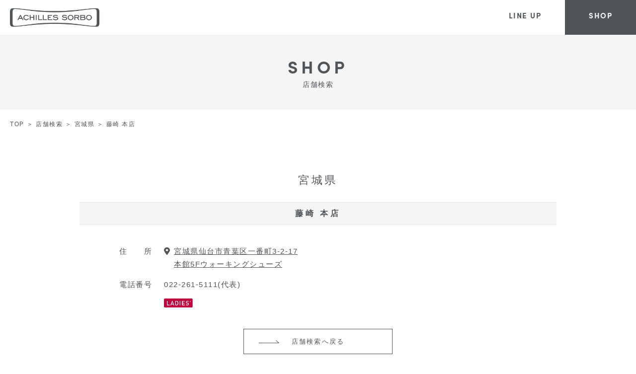

--- FILE ---
content_type: text/html; charset=UTF-8
request_url: https://achilles-sorbo.com/shop/detail/?id=1&r=tohoku&p=akita
body_size: 10597
content:
<!DOCTYPE html>
<html lang="ja">
<head>
<meta name="viewport" content="width=device-width">
<meta name="format-detection" content="telephone=no">
<meta http-equiv="X-UA-Compatible" content="IE=edge">
<meta charset="UTF-8">
<meta name="Description" content="アキレス・ソルボを取り扱っている『宮城県』の詳細ページ。アキレス・ソルボは、一歩をやわらかくつつみ、前へと進もうとする人の心をほどくレザーシューズ。">
<link rel="shortcut icon" href="/assets/img/common/favicon.ico">
<link rel="canonical" href="https://achilles-sorbo.com/shop/detail/?id=1&r=tohoku&p=akita">
	
<!-- Google Tag Manager -->
<script>(function(w,d,s,l,i){w[l]=w[l]||[];w[l].push({'gtm.start':
new Date().getTime(),event:'gtm.js'});var f=d.getElementsByTagName(s)[0],
j=d.createElement(s),dl=l!='dataLayer'?'&l='+l:'';j.async=true;j.src=
'https://www.googletagmanager.com/gtm.js?id='+i+dl;f.parentNode.insertBefore(j,f);
})(window,document,'script','dataLayer','GTM-KFLCL7W');</script>
<!-- End Google Tag Manager -->	
<!-- og -->
<meta property="og:site_name" content="一歩をつつむ、心をほどく。『アキレス・ソルボ』【公式】">
<meta property="og:locale" content="ja_JP">
<meta property="og:type" content="website">
<meta property="og:title" content="藤崎 本店｜宮城県｜店舗検索｜一歩をつつむ、心をほどく。『アキレス・ソルボ』【公式】">
<meta property="og:url" content="https://achilles-sorbo.com/shop/detail/?id=1&r=tohoku&p=akita">
<meta property="og:image" content="https://achilles-sorbo.com/assets/img/common/ogimage.png">
<meta property="og:description" content="アキレス・ソルボを取り扱っている『宮城県』の詳細ページ。アキレス・ソルボは、一歩をやわらかくつつみ、前へと進もうとする人の心をほどくレザーシューズ。">
<meta name="twitter:card" content="summary_large_image">
<!-- /og -->

<link rel="stylesheet" href="https://use.typekit.net/qlt2jvz.css">
<link rel="stylesheet" href="/assets/css/style.css?20260123075053" type="text/css">

<title>藤崎 本店｜宮城県｜店舗検索｜一歩をつつむ、心をほどく。『アキレス・ソルボ』【公式】</title>
<!-- Facebook Pixel Code -->
<script>
!function(f,b,e,v,n,t,s)
{if(f.fbq)return;n=f.fbq=function(){n.callMethod?
n.callMethod.apply(n,arguments):n.queue.push(arguments)};
if(!f._fbq)f._fbq=n;n.push=n;n.loaded=!0;n.version='2.0';
n.queue=[];t=b.createElement(e);t.async=!0;
t.src=v;s=b.getElementsByTagName(e)[0];
s.parentNode.insertBefore(t,s)}(window, document,'script',
'https://connect.facebook.net/en_US/fbevents.js');
fbq('init', '845842669667265');
fbq('track', 'PageView');
</script>
<noscript><img height="1" width="1" style="display:none"
src="https://www.facebook.com/tr?id=845842669667265&ev=PageView&noscript=1"
/></noscript>
<!-- End Facebook Pixel Code -->

<!-- Global site tag (gtag.js) - Google Ads: 316165332 -->
<script async src="https://www.googletagmanager.com/gtag/js?id=AW-316165332"></script>
<script>
  window.dataLayer = window.dataLayer || [];
  function gtag(){dataLayer.push(arguments);}
  gtag('js', new Date());

  gtag('config', 'AW-316165332');
</script></head>

<body>
		
<!-- Google Tag Manager (noscript) -->
<noscript><iframe src="https://www.googletagmanager.com/ns.html?id=GTM-KFLCL7W"
height="0" width="0" style="display:none;visibility:hidden"></iframe></noscript>
<!-- End Google Tag Manager (noscript) -->

<!-- #header -->
<header id="header" class="h-header">
	<h1 class="h-logo"><a href="/"><img src="/assets/img/common/header/logo.png" alt="一歩をつつむ、心をほどく。『アキレス・ソルボ』【公式】"></a></h1>
	<ul class="h-header_navi">
		<li><a href="https://achilles-webshop.com/collections/achillessorbo" target="_blank">LINE UP</a></li>
		<li><a href="/shop/">SHOP</a></li>
	</ul>
</header>
<nav class="h-sp_navi">
	<p class="h-sp_lineup"><a href="https://achilles-webshop.com/collections/achillessorbo" target="_blank">LINE UP</a></p>
	<div class="h-sp_shop">
		<a href="/shop/">
			<span class="text">SHOP</span>
		</a>
	</div>
</nav>
<div class="h-sp_menu">
	<span class="bar"></span>
	<span class="text vol01">MENU</span>
	<span class="text vol02">CLOSE</span>
</div>
<div class="h-sp_navi_box">
	<div class="h-sp_navi_box_inner">
		 <dl class="h-sp_navi_global">
			 <dt class="link vol02 h-sp_concept"><a href="/#concept">CONCEPT</a></dt>
			 <dt class="title">ABOUT</dt>
			 <dd>
				<ul>
					<li class="link02"><a href="/function/">アキレス・ソルボについて</a></li>
					<li class="link02"><a href="/function/about.php">SORBOTHANE（ソルボセイン）について</a></li>
				 </ul>
			 </dd>
			 <dt class="title">SHOP</dt>
			 <dd>
				<ul>
					<li class="link02"><a href="/shop/map/">現在地からお近くの店舗を探す</a></li>
					<li class="link02"><a href="/shop/">エリアから探す</a></li>
				 </ul>
			 </dd>
		</dl>
		 <ul class="h-sp_navi_sub01">
			<li><a href="">こどもと大人の足育相談室</a></li>
			<li><a href="">SORBOTHANE</a></li>
		</ul>
		 <ul class="h-sp_navi_sub02">
			<li><a href="https://www.achilles-shoes.com/contact/support/" target="_blank">CONTACT</a></li>
			<li><a href="https://www.achilles-shoes.com/faq/#ansorbo" target="_blank">Q&amp;A</a></li>
			<li><a href="https://www.achilles.jp/company/privacy-policy/" target="_blank">PRIVACY POLICY</a></li>
		</ul>
		<ul class="h-sns">
			<li class="instagram"><a href="https://www.instagram.com/achillessorbo_official/" target="_blank"><img src="/assets/img/common/footer/icon_instagram.png" alt="INSTAGRAM"></a></li>
			<li class="fb"><a href="https://www.facebook.com/achillessorbo.official/" target="_blank"><img src="/assets/img/common/footer/icon_fb.png" alt="facebook"></a></li>
		</ul>
	</div>
</div>
<!-- //#header -->	
<div id="wrap">
	
	
<!-- #content -->
<div id="content">
	<div class="p-page_title">
		<div class="c-content_inner">
			<p class="p-page_title_category">SHOP</p>
			<p class="p-page_title_name">店舗検索</p>
		</div>
	</div>
	<div class="p-topicpath">
		<div class="c-content_inner">
			<ul>
				<li><a href="/">TOP</a></li>
				<li><a href="/shop/">店舗検索</a></li>
				<li>宮城県</li>
				<li>藤崎 本店</li>
			</ul>
		</div>
	</div>
	
	<div class="p-shop">
		<div class="c-content_inner">
			<div class="p-shop_detail">
				<h2 class="p-shop_title">宮城県</h2>
				<h1 class="p-shop_detail_name">藤崎 本店</h1>
				<div class="p-shop_detail_outline">
					<dl>
						<dt>住　　所</dt>
						<dd class="map">
							<a href="https://www.google.com/maps/dir/?api=1&destination=38.260679,140.8742796" target="_blank">
								宮城県仙台市青葉区一番町3-2-17<br>本館5Fウォーキングシューズ							</a>
						</dd>
					</dl>
					<dl>
						<dt>電話番号</dt>
						<dd><a href="tel:022-261-5111(代表)" class="tel-btn">022-261-5111(代表)</a></dd>
					</dl>
					<dl>
						<dt>　</dt>
						<dd>
							<ul>
																								<li><img src="/assets/img/shop/icon_l02.svg"></li>															</ul>
						</dd>
					</dl>
				</div>
				<p class="c-more_btn"><a href="/shop/">店舗検索へ戻る</a></p>
			</div>
		</div>
	</div>
	
	
</div>
<!-- //#content -->
			
<footer class="f-footer">
	<div class="c-content_inner">
		<p class="f-logo"><a href="/"><img src="/assets/img/common/footer/logo.png" alt="一歩をつつむ、心をほどく。『アキレス・ソルボ』【公式】"></a></p>
		<ul class="f-navi">
			<li><a href="/#concept">CONCEPT</a></li>
			<li class="meganavi"><a href="/lineup/">LINE UP</a>
				<ul>
					<li><a href="/lineup/">LADIES’</a></li>
					<li><a href="/lineup/mens.php">MEN’S</a></li>
				</ul>
			</li>
			<li class="meganavi"><a href="/function/">ABOUT</a>
				<ul>
					<li><a href="/function/">アキレス・ソルボについて</a></li>
					<li><a href="/function/about.php">SORBOTHANE（ソルボセイン）について</a></li>
				</ul>
			</li>
			<li class="meganavi"><a href="/shop/">SHOP</a>
				<ul>
					<li><a href="/shop/map/">現在地からお近くの店舗を探す</a></li>
					<li><a href="/shop/">エリアから探す</a></li>
				</ul>
			</li>
			<li class="meganavi"><a href="/magazine/">MAGAZINE</a>
				<ul>
					<li><a href="/magazine/">一歩日和</a></li>
				</ul>
			</li>
		</ul>
		<ul class="f-link">
			<li><a href="https://www.achilles-shoes.com/sokuiku/" target="_blank">こどもと大人の足育相談室</a></li>
			<li><a href="http://www.sorbo-japan.com/" target="_blank">SORBOTHANE</a></li>
			<li><a href="https://www.achilles-shoes.com/contact/support/" target="_blank">CONTACT</a></li>
			<li><a href="https://www.achilles-shoes.com/faq/#ansorbo" target="_blank">Q&amp;A</a></li>
			<li><a href="https://www.achilles.jp/company/privacy-policy/" target="_blank">PRIVACY POLICY</a></li>
		</ul>
		<ul class="f-sns">
			<li class="instagram"><a href="https://www.instagram.com/achillessorbo_official/" target="_blank"><img src="/assets/img/common/footer/icon_instagram.png" alt="INSTAGRAM"></a></li>
			<li class="fb"><a href="https://www.facebook.com/achillessorbo.official/" target="_blank"><img src="/assets/img/common/footer/icon_fb.png" alt="facebook"></a></li>
		</ul>
		<p class="f-copyright"> Copyright©2000-2021 ACHILLES CORPORATION All rights reserved. </p>
	</div>
</footer>

<script type="text/javascript" src="//ajax.googleapis.com/ajax/libs/jquery/2.1.4/jquery.min.js"></script>
<script type="text/javascript" src="/assets/js/plugins/swiper.min.js" charset="utf-8"></script>
<script type="text/javascript" src="/assets/js/plugins/modaal.min.js" charset="utf-8"></script>
<script type="text/javascript" src="/assets/js/plugins/jquery.matchHeight.js" charset="utf-8"></script>
<script src="//cdnjs.cloudflare.com/ajax/libs/object-fit-images/3.2.4/ofi.js"></script>
<script type="text/javascript" src="/assets/js/common-min.js?20260123075053" charset="utf-8"></script>


<script async src="https://s.yimg.jp/images/listing/tool/cv/ytag.js"></script>
<script>
window.yjDataLayer = window.yjDataLayer || [];
function ytag() { yjDataLayer.push(arguments); }
ytag({
  "type":"yjad_retargeting",
  "config":{
    "yahoo_retargeting_id": "P1WWZKPURN",
    "yahoo_retargeting_label": "",
    "yahoo_retargeting_page_type": "",
    "yahoo_retargeting_items":[
      {item_id: '', category_id: '', price: '', quantity: ''}
    ]
  }
});
</script><script type="text/javascript" src="/assets/js/shop-min.js?20260123075053" charset="utf-8"></script>
	
	
</div>	

</body>
</html>


--- FILE ---
content_type: text/css
request_url: https://achilles-sorbo.com/assets/css/style.css?20260123075053
body_size: 139058
content:
*{margin:0;padding:0;font-size:100%;font-style:normal}html{font-size:10px}body{font-size:1.5rem;line-height:1.5;font-family:"游ゴシック",YuGothic,"ヒラギノ角ゴ ProN W3","Hiragino Kaku Gothic ProN","メイリオ",Meiryo,sans-serif;font-feature-settings:"palt";font-style:normal;color:#50555a;font-weight:400;letter-spacing:.1em}@media only screen and (max-width: 750px){body{font-size:1.3rem}}img{vertical-align:bottom;max-width:100%}img.cover{width:100%;height:100%;object-fit:cover;object-position:center center}a{outline:hidden;color:#50555a}@media only screen and (min-width: 751px){a:hover{text-decoration:none}}a img{border:none}li{list-style-type:none}@font-face{font-family:"swiper-icons";src:url("data:application/font-woff;charset=utf-8;base64, [base64]//wADZ2x5ZgAAAywAAADMAAAD2MHtryVoZWFkAAABbAAAADAAAAA2E2+eoWhoZWEAAAGcAAAAHwAAACQC9gDzaG10eAAAAigAAAAZAAAArgJkABFsb2NhAAAC0AAAAFoAAABaFQAUGG1heHAAAAG8AAAAHwAAACAAcABAbmFtZQAAA/gAAAE5AAACXvFdBwlwb3N0AAAFNAAAAGIAAACE5s74hXjaY2BkYGAAYpf5Hu/j+W2+MnAzMYDAzaX6QjD6/4//Bxj5GA8AuRwMYGkAPywL13jaY2BkYGA88P8Agx4j+/8fQDYfA1AEBWgDAIB2BOoAeNpjYGRgYNBh4GdgYgABEMnIABJzYNADCQAACWgAsQB42mNgYfzCOIGBlYGB0YcxjYGBwR1Kf2WQZGhhYGBiYGVmgAFGBiQQkOaawtDAoMBQxXjg/wEGPcYDDA4wNUA2CCgwsAAAO4EL6gAAeNpj2M0gyAACqxgGNWBkZ2D4/wMA+xkDdgAAAHjaY2BgYGaAYBkGRgYQiAHyGMF8FgYHIM3DwMHABGQrMOgyWDLEM1T9/w8UBfEMgLzE////P/5//f/V/xv+r4eaAAeMbAxwIUYmIMHEgKYAYjUcsDAwsLKxc3BycfPw8jEQA/[base64]/uznmfPFBNODM2K7MTQ45YEAZqGP81AmGGcF3iPqOop0r1SPTaTbVkfUe4HXj97wYE+yNwWYxwWu4v1ugWHgo3S1XdZEVqWM7ET0cfnLGxWfkgR42o2PvWrDMBSFj/IHLaF0zKjRgdiVMwScNRAoWUoH78Y2icB/yIY09An6AH2Bdu/UB+yxopYshQiEvnvu0dURgDt8QeC8PDw7Fpji3fEA4z/PEJ6YOB5hKh4dj3EvXhxPqH/SKUY3rJ7srZ4FZnh1PMAtPhwP6fl2PMJMPDgeQ4rY8YT6Gzao0eAEA409DuggmTnFnOcSCiEiLMgxCiTI6Cq5DZUd3Qmp10vO0LaLTd2cjN4fOumlc7lUYbSQcZFkutRG7g6JKZKy0RmdLY680CDnEJ+UMkpFFe1RN7nxdVpXrC4aTtnaurOnYercZg2YVmLN/d/gczfEimrE/fs/bOuq29Zmn8tloORaXgZgGa78yO9/cnXm2BpaGvq25Dv9S4E9+5SIc9PqupJKhYFSSl47+Qcr1mYNAAAAeNptw0cKwkAAAMDZJA8Q7OUJvkLsPfZ6zFVERPy8qHh2YER+3i/BP83vIBLLySsoKimrqKqpa2hp6+jq6RsYGhmbmJqZSy0sraxtbO3sHRydnEMU4uR6yx7JJXveP7WrDycAAAAAAAH//wACeNpjYGRgYOABYhkgZgJCZgZNBkYGLQZtIJsFLMYAAAw3ALgAeNolizEKgDAQBCchRbC2sFER0YD6qVQiBCv/H9ezGI6Z5XBAw8CBK/m5iQQVauVbXLnOrMZv2oLdKFa8Pjuru2hJzGabmOSLzNMzvutpB3N42mNgZGBg4GKQYzBhYMxJLMlj4GBgAYow/P/PAJJhLM6sSoWKfWCAAwDAjgbRAAB42mNgYGBkAIIbCZo5IPrmUn0hGA0AO8EFTQAA") format("woff");font-weight:400;font-style:normal}:root{--swiper-theme-color: #007aff}.swiper-container{margin-left:auto;margin-right:auto;position:relative;overflow:hidden;list-style:none;padding:0;z-index:1}.swiper-container-vertical>.swiper-wrapper{flex-direction:column}.swiper-wrapper{position:relative;width:100%;height:100%;z-index:1;display:flex;transition-property:transform;box-sizing:content-box}.swiper-container-android .swiper-slide,.swiper-wrapper{transform:translate3d(0px, 0, 0)}.swiper-container-multirow>.swiper-wrapper{flex-wrap:wrap}.swiper-container-multirow-column>.swiper-wrapper{flex-wrap:wrap;flex-direction:column}.swiper-container-free-mode>.swiper-wrapper{transition-timing-function:ease-out;margin:0 auto}.swiper-slide{flex-shrink:0;width:100%;height:100%;position:relative;transition-property:transform}.swiper-slide-invisible-blank{visibility:hidden}.swiper-container-autoheight,.swiper-container-autoheight .swiper-slide{height:auto}.swiper-container-autoheight .swiper-wrapper{align-items:flex-start;transition-property:transform,height}.swiper-container-3d{perspective:1200px}.swiper-container-3d .swiper-wrapper,.swiper-container-3d .swiper-slide,.swiper-container-3d .swiper-slide-shadow-left,.swiper-container-3d .swiper-slide-shadow-right,.swiper-container-3d .swiper-slide-shadow-top,.swiper-container-3d .swiper-slide-shadow-bottom,.swiper-container-3d .swiper-cube-shadow{transform-style:preserve-3d}.swiper-container-3d .swiper-slide-shadow-left,.swiper-container-3d .swiper-slide-shadow-right,.swiper-container-3d .swiper-slide-shadow-top,.swiper-container-3d .swiper-slide-shadow-bottom{position:absolute;left:0;top:0;width:100%;height:100%;pointer-events:none;z-index:10}.swiper-container-3d .swiper-slide-shadow-left{background-image:linear-gradient(to left, rgba(0, 0, 0, 0.5), rgba(0, 0, 0, 0))}.swiper-container-3d .swiper-slide-shadow-right{background-image:linear-gradient(to right, rgba(0, 0, 0, 0.5), rgba(0, 0, 0, 0))}.swiper-container-3d .swiper-slide-shadow-top{background-image:linear-gradient(to top, rgba(0, 0, 0, 0.5), rgba(0, 0, 0, 0))}.swiper-container-3d .swiper-slide-shadow-bottom{background-image:linear-gradient(to bottom, rgba(0, 0, 0, 0.5), rgba(0, 0, 0, 0))}.swiper-container-css-mode>.swiper-wrapper{overflow:auto;scrollbar-width:none;-ms-overflow-style:none}.swiper-container-css-mode>.swiper-wrapper::-webkit-scrollbar{display:none}.swiper-container-css-mode>.swiper-wrapper>.swiper-slide{scroll-snap-align:start start}.swiper-container-horizontal.swiper-container-css-mode>.swiper-wrapper{scroll-snap-type:x mandatory}.swiper-container-vertical.swiper-container-css-mode>.swiper-wrapper{scroll-snap-type:y mandatory}:root{--swiper-navigation-size: 44px}.swiper-button-prev,.swiper-button-next{position:absolute;top:50%;width:calc(var(--swiper-navigation-size)/44*27);height:var(--swiper-navigation-size);margin-top:calc(-1*var(--swiper-navigation-size)/2);z-index:10;cursor:pointer;display:flex;align-items:center;justify-content:center;color:var(--swiper-navigation-color, var(--swiper-theme-color))}.swiper-button-prev.swiper-button-disabled,.swiper-button-next.swiper-button-disabled{opacity:.35;cursor:auto;pointer-events:none}.swiper-button-prev:after,.swiper-button-next:after{font-family:swiper-icons;font-size:var(--swiper-navigation-size);text-transform:none !important;letter-spacing:0;text-transform:none;font-variant:initial;line-height:1}.swiper-button-prev,.swiper-container-rtl .swiper-button-next{left:10px;right:auto}.swiper-button-prev:after,.swiper-container-rtl .swiper-button-next:after{content:"prev"}.swiper-button-next,.swiper-container-rtl .swiper-button-prev{right:10px;left:auto}.swiper-button-next:after,.swiper-container-rtl .swiper-button-prev:after{content:"next"}.swiper-button-prev.swiper-button-white,.swiper-button-next.swiper-button-white{--swiper-navigation-color: #ffffff}.swiper-button-prev.swiper-button-black,.swiper-button-next.swiper-button-black{--swiper-navigation-color: #000000}.swiper-button-lock{display:none}.swiper-pagination{position:absolute;text-align:center;transition:300ms opacity;transform:translate3d(0, 0, 0);z-index:10}.swiper-pagination.swiper-pagination-hidden{opacity:0}.swiper-pagination-fraction,.swiper-pagination-custom,.swiper-container-horizontal>.swiper-pagination-bullets{bottom:10px;left:0;width:100%}.swiper-pagination-bullets-dynamic{overflow:hidden;font-size:0}.swiper-pagination-bullets-dynamic .swiper-pagination-bullet{transform:scale(0.33);position:relative}.swiper-pagination-bullets-dynamic .swiper-pagination-bullet-active{transform:scale(1)}.swiper-pagination-bullets-dynamic .swiper-pagination-bullet-active-main{transform:scale(1)}.swiper-pagination-bullets-dynamic .swiper-pagination-bullet-active-prev{transform:scale(0.66)}.swiper-pagination-bullets-dynamic .swiper-pagination-bullet-active-prev-prev{transform:scale(0.33)}.swiper-pagination-bullets-dynamic .swiper-pagination-bullet-active-next{transform:scale(0.66)}.swiper-pagination-bullets-dynamic .swiper-pagination-bullet-active-next-next{transform:scale(0.33)}.swiper-pagination-bullet{width:8px;height:8px;display:inline-block;border-radius:100%;background:#000;opacity:.2}button.swiper-pagination-bullet{border:none;margin:0;padding:0;box-shadow:none;-webkit-appearance:none;-moz-appearance:none;appearance:none}.swiper-pagination-clickable .swiper-pagination-bullet{cursor:pointer}.swiper-pagination-bullet-active{opacity:1;background:var(--swiper-pagination-color, var(--swiper-theme-color))}.swiper-container-vertical>.swiper-pagination-bullets{right:10px;top:50%;transform:translate3d(0px, -50%, 0)}.swiper-container-vertical>.swiper-pagination-bullets .swiper-pagination-bullet{margin:6px 0;display:block}.swiper-container-vertical>.swiper-pagination-bullets.swiper-pagination-bullets-dynamic{top:50%;transform:translateY(-50%);width:8px}.swiper-container-vertical>.swiper-pagination-bullets.swiper-pagination-bullets-dynamic .swiper-pagination-bullet{display:inline-block;transition:200ms transform,200ms top}.swiper-container-horizontal>.swiper-pagination-bullets .swiper-pagination-bullet{margin:0 4px}.swiper-container-horizontal>.swiper-pagination-bullets.swiper-pagination-bullets-dynamic{left:50%;transform:translateX(-50%);white-space:nowrap}.swiper-container-horizontal>.swiper-pagination-bullets.swiper-pagination-bullets-dynamic .swiper-pagination-bullet{transition:200ms transform,200ms left}.swiper-container-horizontal.swiper-container-rtl>.swiper-pagination-bullets-dynamic .swiper-pagination-bullet{transition:200ms transform,200ms right}.swiper-pagination-progressbar{background:rgba(0, 0, 0, 0.25);position:absolute}.swiper-pagination-progressbar .swiper-pagination-progressbar-fill{background:var(--swiper-pagination-color, var(--swiper-theme-color));position:absolute;left:0;top:0;width:100%;height:100%;transform:scale(0);transform-origin:left top}.swiper-container-rtl .swiper-pagination-progressbar .swiper-pagination-progressbar-fill{transform-origin:right top}.swiper-container-horizontal>.swiper-pagination-progressbar,.swiper-container-vertical>.swiper-pagination-progressbar.swiper-pagination-progressbar-opposite{width:100%;height:4px;left:0;top:0}.swiper-container-vertical>.swiper-pagination-progressbar,.swiper-container-horizontal>.swiper-pagination-progressbar.swiper-pagination-progressbar-opposite{width:4px;height:100%;left:0;top:0}.swiper-pagination-white{--swiper-pagination-color: #ffffff}.swiper-pagination-black{--swiper-pagination-color: #000000}.swiper-pagination-lock{display:none}.swiper-scrollbar{border-radius:10px;position:relative;-ms-touch-action:none;background:rgba(0, 0, 0, 0.1)}.swiper-container-horizontal>.swiper-scrollbar{position:absolute;left:1%;bottom:3px;z-index:50;height:5px;width:98%}.swiper-container-vertical>.swiper-scrollbar{position:absolute;right:3px;top:1%;z-index:50;width:5px;height:98%}.swiper-scrollbar-drag{height:100%;width:100%;position:relative;background:rgba(0, 0, 0, 0.5);border-radius:10px;left:0;top:0}.swiper-scrollbar-cursor-drag{cursor:move}.swiper-scrollbar-lock{display:none}.swiper-zoom-container{width:100%;height:100%;display:flex;justify-content:center;align-items:center;text-align:center}.swiper-zoom-container>img,.swiper-zoom-container>svg,.swiper-zoom-container>canvas{max-width:100%;max-height:100%;object-fit:contain}.swiper-slide-zoomed{cursor:move}.swiper-lazy-preloader{width:42px;height:42px;position:absolute;left:50%;top:50%;margin-left:-21px;margin-top:-21px;z-index:10;transform-origin:50%;animation:swiper-preloader-spin 1s infinite linear;box-sizing:border-box;border:4px solid var(--swiper-preloader-color, var(--swiper-theme-color));border-radius:50%;border-top-color:transparent}.swiper-lazy-preloader-white{--swiper-preloader-color: #fff}.swiper-lazy-preloader-black{--swiper-preloader-color: #000}@keyframes swiper-preloader-spin{100%{transform:rotate(360deg)}}.swiper-container .swiper-notification{position:absolute;left:0;top:0;pointer-events:none;opacity:0;z-index:-1000}.swiper-container-fade.swiper-container-free-mode .swiper-slide{transition-timing-function:ease-out}.swiper-container-fade .swiper-slide{pointer-events:none;transition-property:opacity}.swiper-container-fade .swiper-slide .swiper-slide{pointer-events:none}.swiper-container-fade .swiper-slide-active,.swiper-container-fade .swiper-slide-active .swiper-slide-active{pointer-events:auto}.swiper-container-cube{overflow:visible}.swiper-container-cube .swiper-slide{pointer-events:none;-webkit-backface-visibility:hidden;backface-visibility:hidden;z-index:1;visibility:hidden;transform-origin:0 0;width:100%;height:100%}.swiper-container-cube .swiper-slide .swiper-slide{pointer-events:none}.swiper-container-cube.swiper-container-rtl .swiper-slide{transform-origin:100% 0}.swiper-container-cube .swiper-slide-active,.swiper-container-cube .swiper-slide-active .swiper-slide-active{pointer-events:auto}.swiper-container-cube .swiper-slide-active,.swiper-container-cube .swiper-slide-next,.swiper-container-cube .swiper-slide-prev,.swiper-container-cube .swiper-slide-next+.swiper-slide{pointer-events:auto;visibility:visible}.swiper-container-cube .swiper-slide-shadow-top,.swiper-container-cube .swiper-slide-shadow-bottom,.swiper-container-cube .swiper-slide-shadow-left,.swiper-container-cube .swiper-slide-shadow-right{z-index:0;-webkit-backface-visibility:hidden;backface-visibility:hidden}.swiper-container-cube .swiper-cube-shadow{position:absolute;left:0;bottom:0px;width:100%;height:100%;background:#000;opacity:.6;-webkit-filter:blur(50px);filter:blur(50px);z-index:0}.swiper-container-flip{overflow:visible}.swiper-container-flip .swiper-slide{pointer-events:none;-webkit-backface-visibility:hidden;backface-visibility:hidden;z-index:1}.swiper-container-flip .swiper-slide .swiper-slide{pointer-events:none}.swiper-container-flip .swiper-slide-active,.swiper-container-flip .swiper-slide-active .swiper-slide-active{pointer-events:auto}.swiper-container-flip .swiper-slide-shadow-top,.swiper-container-flip .swiper-slide-shadow-bottom,.swiper-container-flip .swiper-slide-shadow-left,.swiper-container-flip .swiper-slide-shadow-right{z-index:0;-webkit-backface-visibility:hidden;backface-visibility:hidden}/*!
	Modaal - accessible modals - v0.4.4
	by Humaan, for all humans.
	http://humaan.com
 */.modaal-noscroll{overflow:hidden}.modaal-accessible-hide{position:absolute !important;clip:rect(1px 1px 1px 1px);clip:rect(1px, 1px, 1px, 1px);padding:0 !important;border:0 !important;height:1px !important;width:1px !important;overflow:hidden}.modaal-overlay{position:fixed;top:0;left:0;width:100%;height:100%;z-index:999;opacity:0}.modaal-wrapper{display:block;position:fixed;top:0;left:0;width:100%;height:100%;z-index:9999;overflow:auto;opacity:1;box-sizing:border-box;-webkit-overflow-scrolling:touch;-webkit-transition:all .3s ease-in-out;transition:all .3s ease-in-out}.modaal-wrapper *{box-sizing:border-box;-webkit-font-smoothing:antialiased;-moz-osx-font-smoothing:grayscale;-webkit-backface-visibility:hidden}.modaal-wrapper .modaal-close{border:none;background:0 0;padding:0;-webkit-appearance:none}.modaal-wrapper.modaal-start_none{display:none;opacity:1}.modaal-wrapper.modaal-start_fade{opacity:0}.modaal-wrapper [tabindex="0"]{outline:0 !important}.modaal-wrapper.modaal-fullscreen{overflow:hidden}.modaal-outer-wrapper{display:table;position:relative;width:100%;height:100%}.modaal-fullscreen .modaal-outer-wrapper{display:block}.modaal-inner-wrapper{display:table-cell;width:100%;height:100%;position:relative;vertical-align:middle;text-align:center;padding:80px 25px}.modaal-fullscreen .modaal-inner-wrapper{padding:0;display:block;vertical-align:top}.modaal-container{position:relative;display:inline-block;width:100%;margin:auto;text-align:left;color:#000;max-width:1000px;border-radius:0;background:#fff;box-shadow:0 4px 15px rgba(0, 0, 0, 0.2);cursor:auto}.modaal-container.is_loading{height:100px;width:100px;overflow:hidden}.modaal-fullscreen .modaal-container{max-width:none;height:100%;overflow:auto}.modaal-close{position:fixed;right:20px;top:20px;color:#fff;cursor:pointer;opacity:1;width:50px;height:50px;background:rgba(0, 0, 0, 0);border-radius:100%;-webkit-transition:all .2s ease-in-out;transition:all .2s ease-in-out}.modaal-close:focus,.modaal-close:hover{outline:0;background:#fff}.modaal-close:focus:after,.modaal-close:focus:before,.modaal-close:hover:after,.modaal-close:hover:before{background:#b93d0c}.modaal-close span{position:absolute !important;clip:rect(1px 1px 1px 1px);clip:rect(1px, 1px, 1px, 1px);padding:0 !important;border:0 !important;height:1px !important;width:1px !important;overflow:hidden}.modaal-close:after,.modaal-close:before{display:block;content:" ";position:absolute;top:14px;left:23px;width:4px;height:22px;border-radius:4px;background:#fff;-webkit-transition:background .2s ease-in-out;transition:background .2s ease-in-out}.modaal-close:before{-webkit-transform:rotate(-45deg);-ms-transform:rotate(-45deg);transform:rotate(-45deg)}.modaal-close:after{-webkit-transform:rotate(45deg);-ms-transform:rotate(45deg);transform:rotate(45deg)}.modaal-fullscreen .modaal-close{background:#afb7bc;right:10px;top:10px}.modaal-content-container{padding:30px}.modaal-confirm-wrap{padding:30px 0 0;text-align:center;font-size:0}.modaal-confirm-btn{font-size:14px;display:inline-block;margin:0 10px;vertical-align:middle;cursor:pointer;border:none;background:0 0}.modaal-confirm-btn.modaal-ok{padding:10px 15px;color:#fff;background:#555;border-radius:3px;-webkit-transition:background .2s ease-in-out;transition:background .2s ease-in-out}.modaal-confirm-btn.modaal-ok:hover{background:#2f2f2f}.modaal-confirm-btn.modaal-cancel{text-decoration:underline}.modaal-confirm-btn.modaal-cancel:hover{text-decoration:none;color:#2f2f2f}.modaal-instagram .modaal-container{width:auto;background:0 0;box-shadow:none !important}.modaal-instagram .modaal-content-container{padding:0;background:0 0}.modaal-instagram .modaal-content-container>blockquote{width:1px !important;height:1px !important;opacity:0 !important}.modaal-instagram iframe{opacity:0;margin:-6px !important;border-radius:0 !important;width:1000px !important;max-width:800px !important;box-shadow:none !important;-webkit-animation:instaReveal 1s linear forwards;animation:instaReveal 1s linear forwards}.modaal-image .modaal-inner-wrapper{padding-left:140px;padding-right:140px}.modaal-image .modaal-container{width:auto;max-width:100%}.modaal-gallery-wrap{position:relative;color:#fff}.modaal-gallery-item{display:none}.modaal-gallery-item img{display:block}.modaal-gallery-item.is_active{display:block}.modaal-gallery-label{position:absolute;left:0;width:100%;margin:20px 0 0;font-size:18px;text-align:center;color:#fff}.modaal-gallery-label:focus{outline:0}.modaal-gallery-control{position:absolute;top:50%;-webkit-transform:translateY(-50%);-ms-transform:translateY(-50%);transform:translateY(-50%);opacity:1;cursor:pointer;color:#fff;width:50px;height:50px;background:rgba(0, 0, 0, 0);border:none;border-radius:100%;-webkit-transition:all .2s ease-in-out;transition:all .2s ease-in-out}.modaal-gallery-control.is_hidden{opacity:0;cursor:default}.modaal-gallery-control:focus,.modaal-gallery-control:hover{outline:0;background:#fff}.modaal-gallery-control:focus:after,.modaal-gallery-control:focus:before,.modaal-gallery-control:hover:after,.modaal-gallery-control:hover:before{background:#afb7bc}.modaal-gallery-control span{position:absolute !important;clip:rect(1px 1px 1px 1px);clip:rect(1px, 1px, 1px, 1px);padding:0 !important;border:0 !important;height:1px !important;width:1px !important;overflow:hidden}.modaal-gallery-control:after,.modaal-gallery-control:before{display:block;content:" ";position:absolute;top:16px;left:25px;width:4px;height:18px;border-radius:4px;background:#fff;-webkit-transition:background .2s ease-in-out;transition:background .2s ease-in-out}.modaal-gallery-control:before{margin:-5px 0 0;-webkit-transform:rotate(-45deg);-ms-transform:rotate(-45deg);transform:rotate(-45deg)}.modaal-gallery-control:after{margin:5px 0 0;-webkit-transform:rotate(45deg);-ms-transform:rotate(45deg);transform:rotate(45deg)}.modaal-gallery-next-inner{left:100%;margin-left:40px}.modaal-gallery-next-outer{right:45px}.modaal-gallery-prev:after,.modaal-gallery-prev:before{left:22px}.modaal-gallery-prev:before{margin:5px 0 0;-webkit-transform:rotate(-45deg);-ms-transform:rotate(-45deg);transform:rotate(-45deg)}.modaal-gallery-prev:after{margin:-5px 0 0;-webkit-transform:rotate(45deg);-ms-transform:rotate(45deg);transform:rotate(45deg)}.modaal-gallery-prev-inner{right:100%;margin-right:40px}.modaal-gallery-prev-outer{left:45px}.modaal-video-wrap{margin:auto 50px;position:relative}.modaal-video-container{position:relative;padding-bottom:56.25%;height:0;overflow:hidden;max-width:100%;box-shadow:0 0 10px rgba(0, 0, 0, 0.3);background:#000;max-width:1300px;margin-left:auto;margin-right:auto}.modaal-video-container embed,.modaal-video-container iframe,.modaal-video-container object{position:absolute;top:0;left:0;width:100%;height:100%}.modaal-iframe .modaal-content{width:100%;height:100%}.modaal-iframe-elem{width:100%;height:100%;display:block}.modaal-loading-spinner{background:0 0;position:absolute;width:200px;height:200px;top:50%;left:50%;margin:-100px 0 0 -100px;-webkit-transform:scale(0.25);-ms-transform:scale(0.25);transform:scale(0.25)}.modaal-loading-spinner>div{width:24px;height:24px;margin-left:4px;margin-top:4px;position:absolute}.modaal-loading-spinner>div>div{width:100%;height:100%;border-radius:15px;background:#fff}.modaal-loading-spinner>div:nth-of-type(1)>div{-webkit-animation:modaal-loading-spinner 1s linear infinite;animation:modaal-loading-spinner 1s linear infinite;-webkit-animation-delay:0s;animation-delay:0s}.modaal-loading-spinner>div:nth-of-type(2)>div,.modaal-loading-spinner>div:nth-of-type(3)>div{-ms-animation:modaal-loading-spinner 1s linear infinite;-moz-animation:modaal-loading-spinner 1s linear infinite;-webkit-animation:modaal-loading-spinner 1s linear infinite;-o-animation:modaal-loading-spinner 1s linear infinite}.modaal-loading-spinner>div:nth-of-type(1){-ms-transform:translate(84px, 84px) rotate(45deg) translate(70px, 0);-webkit-transform:translate(84px, 84px) rotate(45deg) translate(70px, 0);transform:translate(84px, 84px) rotate(45deg) translate(70px, 0)}.modaal-loading-spinner>div:nth-of-type(2)>div{-webkit-animation:modaal-loading-spinner 1s linear infinite;animation:modaal-loading-spinner 1s linear infinite;-webkit-animation-delay:.12s;animation-delay:.12s}.modaal-loading-spinner>div:nth-of-type(2){-ms-transform:translate(84px, 84px) rotate(90deg) translate(70px, 0);-webkit-transform:translate(84px, 84px) rotate(90deg) translate(70px, 0);transform:translate(84px, 84px) rotate(90deg) translate(70px, 0)}.modaal-loading-spinner>div:nth-of-type(3)>div{-webkit-animation:modaal-loading-spinner 1s linear infinite;animation:modaal-loading-spinner 1s linear infinite;-webkit-animation-delay:.25s;animation-delay:.25s}.modaal-loading-spinner>div:nth-of-type(4)>div,.modaal-loading-spinner>div:nth-of-type(5)>div{-ms-animation:modaal-loading-spinner 1s linear infinite;-moz-animation:modaal-loading-spinner 1s linear infinite;-webkit-animation:modaal-loading-spinner 1s linear infinite;-o-animation:modaal-loading-spinner 1s linear infinite}.modaal-loading-spinner>div:nth-of-type(3){-ms-transform:translate(84px, 84px) rotate(135deg) translate(70px, 0);-webkit-transform:translate(84px, 84px) rotate(135deg) translate(70px, 0);transform:translate(84px, 84px) rotate(135deg) translate(70px, 0)}.modaal-loading-spinner>div:nth-of-type(4)>div{-webkit-animation:modaal-loading-spinner 1s linear infinite;animation:modaal-loading-spinner 1s linear infinite;-webkit-animation-delay:.37s;animation-delay:.37s}.modaal-loading-spinner>div:nth-of-type(4){-ms-transform:translate(84px, 84px) rotate(180deg) translate(70px, 0);-webkit-transform:translate(84px, 84px) rotate(180deg) translate(70px, 0);transform:translate(84px, 84px) rotate(180deg) translate(70px, 0)}.modaal-loading-spinner>div:nth-of-type(5)>div{-webkit-animation:modaal-loading-spinner 1s linear infinite;animation:modaal-loading-spinner 1s linear infinite;-webkit-animation-delay:.5s;animation-delay:.5s}.modaal-loading-spinner>div:nth-of-type(6)>div,.modaal-loading-spinner>div:nth-of-type(7)>div{-ms-animation:modaal-loading-spinner 1s linear infinite;-moz-animation:modaal-loading-spinner 1s linear infinite;-webkit-animation:modaal-loading-spinner 1s linear infinite;-o-animation:modaal-loading-spinner 1s linear infinite}.modaal-loading-spinner>div:nth-of-type(5){-ms-transform:translate(84px, 84px) rotate(225deg) translate(70px, 0);-webkit-transform:translate(84px, 84px) rotate(225deg) translate(70px, 0);transform:translate(84px, 84px) rotate(225deg) translate(70px, 0)}.modaal-loading-spinner>div:nth-of-type(6)>div{-webkit-animation:modaal-loading-spinner 1s linear infinite;animation:modaal-loading-spinner 1s linear infinite;-webkit-animation-delay:.62s;animation-delay:.62s}.modaal-loading-spinner>div:nth-of-type(6){-ms-transform:translate(84px, 84px) rotate(270deg) translate(70px, 0);-webkit-transform:translate(84px, 84px) rotate(270deg) translate(70px, 0);transform:translate(84px, 84px) rotate(270deg) translate(70px, 0)}.modaal-loading-spinner>div:nth-of-type(7)>div{-webkit-animation:modaal-loading-spinner 1s linear infinite;animation:modaal-loading-spinner 1s linear infinite;-webkit-animation-delay:.75s;animation-delay:.75s}.modaal-loading-spinner>div:nth-of-type(7){-ms-transform:translate(84px, 84px) rotate(315deg) translate(70px, 0);-webkit-transform:translate(84px, 84px) rotate(315deg) translate(70px, 0);transform:translate(84px, 84px) rotate(315deg) translate(70px, 0)}.modaal-loading-spinner>div:nth-of-type(8)>div{-webkit-animation:modaal-loading-spinner 1s linear infinite;animation:modaal-loading-spinner 1s linear infinite;-webkit-animation-delay:.87s;animation-delay:.87s}.modaal-loading-spinner>div:nth-of-type(8){-ms-transform:translate(84px, 84px) rotate(360deg) translate(70px, 0);-webkit-transform:translate(84px, 84px) rotate(360deg) translate(70px, 0);transform:translate(84px, 84px) rotate(360deg) translate(70px, 0)}@media only screen and (min-width: 1400px){.modaal-video-container{padding-bottom:0;height:731px}}@media only screen and (max-width: 1140px){.modaal-image .modaal-inner-wrapper{padding-left:25px;padding-right:25px}.modaal-gallery-control{top:auto;bottom:20px;-webkit-transform:none;-ms-transform:none;transform:none;background:rgba(0, 0, 0, 0.7)}.modaal-gallery-control:after,.modaal-gallery-control:before{background:#fff}.modaal-gallery-next{left:auto;right:20px}.modaal-gallery-prev{left:20px;right:auto}}@media screen and (max-width: 900px){.modaal-instagram iframe{width:500px !important}}@media only screen and (max-width: 600px){.modaal-instagram iframe{width:280px !important}}@media screen and (max-height: 1100px){.modaal-instagram iframe{width:700px !important}}@media screen and (max-height: 1000px){.modaal-inner-wrapper{padding-top:60px;padding-bottom:60px}.modaal-instagram iframe{width:600px !important}}@media screen and (max-height: 900px){.modaal-instagram iframe{width:500px !important}.modaal-video-container{max-width:900px;max-height:510px}}@media only screen and (max-height: 820px){.modaal-gallery-label{display:none}}@keyframes instaReveal{0%{opacity:0}100%{opacity:1}}@-webkit-keyframes instaReveal{0%{opacity:0}100%{opacity:1}}@-webkit-keyframes modaal-loading-spinner{0%{opacity:1;-ms-transform:scale(1.5);-webkit-transform:scale(1.5);transform:scale(1.5)}100%{opacity:.1;-ms-transform:scale(1);-webkit-transform:scale(1);transform:scale(1)}}@keyframes modaal-loading-spinner{0%{opacity:1;-ms-transform:scale(1.5);-webkit-transform:scale(1.5);transform:scale(1.5)}100%{opacity:.1;-ms-transform:scale(1);-webkit-transform:scale(1);transform:scale(1)}}input,label,select,textarea{vertical-align:middle}input::-webkit-input-placeholder{color:#999;font-weight:normal}input:-ms-input-placeholder{color:#999;font-weight:normal}input::-moz-placeholder{color:#999;font-weight:normal}input[type=text],input[type=tel],input[type=email],input[type=button],input[type=submit],textarea,select{-moz-appearance:none;-webkit-appearance:none;border:0;border-radius:0;background-color:inherit;font-family:#333}*:focus{outline:none}.c-content_inner{padding:0 20px;max-width:960px;margin:0 auto}.is-sp{display:none}@media only screen and (min-width: 751px){body.opened #content,body.opened #footer{height:inherit !important}.tel-btn{cursor:default}}@media only screen and (max-width: 750px){body{font-size:1.4rem}.is-sp{display:inherit}.is-pc{display:none}body.opened #content,body.opened #footer{overflow:hidden;min-height:inherit}}.tel-btn{text-decoration:none;cursor:default}@media only screen and (max-width: 750px){.tel-btn{text-decoration:underline;cursor:pointer}}.objfit{width:100%;height:100%;object-fit:cover;object-position:center center;font-family:"object-fit: cover;"}.h-header{padding:0 0 0 20px;height:70px;width:100%;background-color:#fff;box-sizing:border-box;position:fixed;top:0;left:0;z-index:20;display:-webkit-flex;display:-moz-flex;display:-ms-flex;display:-o-flex;display:flex;justify-content:space-between;align-items:center}@media only screen and (max-width: 750px){.h-header{display:block;position:relative;height:69px;padding:0 20px}}.h-header .h-logo{width:180px}@media only screen and (max-width: 750px){.h-header .h-logo{padding-top:18px;width:160px;margin:0 auto}}.h-header .h-header_navi{display:-webkit-flex;display:-moz-flex;display:-ms-flex;display:-o-flex;display:flex;justify-content:flex-start;align-items:center;font-family:sofia-pro,sans-serif;font-weight:600;letter-spacing:.1em}@media only screen and (max-width: 750px){.h-header .h-header_navi{display:none}}.h-header .h-header_navi li a{display:block;height:70px;box-sizing:border-box;padding:20px 48px;text-decoration:none;-webkit-transition:all .3s ease-out;-moz-transition:all .3s ease-out;-ms-transition:all .3s ease-out;-o-transition:all .3s ease-out;transition:all .3s ease-out}@media only screen and (min-width: 751px){.h-header .h-header_navi li:nth-child(1) a:hover{background-color:rgba(80,85,90,.3)}}.h-header .h-header_navi li:nth-child(2) a{background-color:#50555a;color:#fff}@media only screen and (min-width: 751px){.h-header .h-header_navi li:nth-child(2) a:hover{opacity:.7}}.h-sp_navi{height:70px;width:100%;background-color:#505559;color:#fff;position:fixed;bottom:0;left:0;z-index:10;display:none}@media only screen and (max-width: 750px){.h-sp_navi{display:block}}.h-sp_navi .h-sp_lineup{font-family:sofia-pro,sans-serif;font-size:1.4rem;font-weight:800;letter-spacing:.15em;text-align:center;display:-webkit-flex;display:-moz-flex;display:-ms-flex;display:-o-flex;display:flex;justify-content:center;align-items:center;height:70px}.h-sp_navi .h-sp_lineup a{padding:20px 15px;display:block;color:#fff;text-decoration:none}.h-sp_navi .h-sp_shop{width:70px;height:70px;position:absolute;top:0;right:0;text-align:center}.h-sp_navi .h-sp_shop a{padding-top:40px;display:block;height:70px;color:#fff;box-sizing:border-box;text-decoration:none;background:url(../img/common/header/pin.svg) center 17px/17px auto no-repeat}.h-sp_navi .h-sp_shop .text{display:block;font-family:sofia-pro,sans-serif;font-size:1rem;font-weight:400;letter-spacing:.08em;-webkit-transform:scale(0.8);-moz-transform:scale(0.8);-ms-transform:scale(0.8);-o-transform:scale(0.8);transform:scale(0.8)}.h-sp_navi.is-opened .h-sp_menu .bar{background-color:rgba(0,0,0,0)}.h-sp_navi.is-opened .h-sp_menu .bar::before{top:0;-webkit-transform:rotate(45deg);-moz-transform:rotate(45deg);-ms-transform:rotate(45deg);-o-transform:rotate(45deg);transform:rotate(45deg);background-color:#50555a}.h-sp_navi.is-opened .h-sp_menu .bar::after{bottom:0;-webkit-transform:rotate(-45deg);-moz-transform:rotate(-45deg);-ms-transform:rotate(-45deg);-o-transform:rotate(-45deg);transform:rotate(-45deg);background-color:#50555a}.h-sp_menu{width:70px;height:70px;cursor:pointer;box-sizing:border-box;position:fixed;bottom:0;left:0;display:none;z-index:20;color:#fff}@media only screen and (max-width: 750px){.h-sp_menu{display:block}}.h-sp_menu span{display:block;text-align:center}.h-sp_menu .bar{width:23px;height:1px;background-color:#fff;position:absolute;left:23px;top:28px}.h-sp_menu .bar::before,.h-sp_menu .bar::after{content:" ";display:block;width:100%;height:1px;background-color:#fff;position:absolute;left:0;-webkit-transition:all .3s ease-out;-moz-transition:all .3s ease-out;-ms-transition:all .3s ease-out;-o-transition:all .3s ease-out;transition:all .3s ease-out}.h-sp_menu .bar::before{top:-7px}.h-sp_menu .bar::after{bottom:-7px}.h-sp_menu .text{display:block;font-family:sofia-pro,sans-serif;font-size:1rem;font-weight:400;letter-spacing:.08em;position:absolute;top:40px;left:0;width:100%;text-align:center;-webkit-transform:scale(0.8);-moz-transform:scale(0.8);-ms-transform:scale(0.8);-o-transform:scale(0.8);transform:scale(0.8);-webkit-transition:all .3s ease-out;-moz-transition:all .3s ease-out;-ms-transition:all .3s ease-out;-o-transition:all .3s ease-out;transition:all .3s ease-out}.h-sp_menu .text.vol01{color:#fff;opacity:1}.h-sp_menu .text.vol02{color:#50555a;opacity:0}body.is-opened .h-sp_menu .bar{background-color:rgba(0,0,0,0)}body.is-opened .h-sp_menu .bar::before{top:0;-webkit-transform:rotate(45deg);-moz-transform:rotate(45deg);-ms-transform:rotate(45deg);-o-transform:rotate(45deg);transform:rotate(45deg);background-color:#50555a}body.is-opened .h-sp_menu .bar::after{bottom:0;-webkit-transform:rotate(-45deg);-moz-transform:rotate(-45deg);-ms-transform:rotate(-45deg);-o-transform:rotate(-45deg);transform:rotate(-45deg);background-color:#50555a}body.is-opened .h-sp_menu .text.vol01{opacity:0}body.is-opened .h-sp_menu .text.vol02{opacity:1}body.is-opened .h-sp_navi_box{position:absolute;bottom:0}body.is-opened #wrap{position:fixed;top:0;left:0;width:100%;z-index:5;padding-top:69px}.h-sp_navi_box{position:fixed;bottom:-120%;left:0;width:100%;height:100%;background-color:#f5f5f5;z-index:11;box-sizing:border-box;overflow-y:scroll;overflow-x:hidden;-webkit-transition:all .5s ease-out;-moz-transition:all .5s ease-out;-ms-transition:all .5s ease-out;-o-transition:all .5s ease-out;transition:all .5s ease-out;transform:translate3d(0, 0, 0);display:none;-webkit-overflow-scrolling:touch;overflow-scrolling:touch}@media only screen and (max-width: 750px){.h-sp_navi_box{display:block}}.h-sp_navi_box .h-sp_navi_box_inner{padding:69px 0 34px}.h-sp_navi_box .h-sp_navi_global .title{padding:7px 15px;font-size:1.5rem;font-family:sofia-pro,sans-serif;font-weight:800;letter-spacing:.1em;text-align:center}.h-sp_navi_box .h-sp_navi_global .link a{display:block;padding:25px 50px 25px 36px;font-size:1.5rem;font-family:sofia-pro,sans-serif;font-weight:800;letter-spacing:.1em;background-color:#fff;text-decoration:none}.h-sp_navi_box .h-sp_navi_global .link.vol02{border-top:1px solid #c8c8c8}.h-sp_navi_box .h-sp_navi_global .link.vol02 a{padding:25px 50px;text-align:center}.h-sp_navi_box .h-sp_navi_global .link02 a{display:block;padding:12px 50px 12px 36px;font-size:1.2rem;letter-spacing:.1em;background-color:#fff;text-decoration:none}.h-sp_navi_box .h-sp_navi_global a{position:relative}.h-sp_navi_box .h-sp_navi_global a::before{content:" ";display:block;width:9px;height:9px;background:url(../img/common/header/arrow01.svg) center/5px auto no-repeat;position:absolute;top:50%;right:35px;margin-top:-4px}.h-sp_navi_box .h-sp_navi_global li{border-bottom:1px solid #c8c8c8}.h-sp_navi_box .h-sp_navi_global li:last-child{border-bottom:0}.h-sp_navi_box .h-sp_navi_sub01{margin-top:18px}.h-sp_navi_box .h-sp_navi_sub01 li{margin-bottom:8px;font-size:1.2rem;text-align:center}.h-sp_navi_box .h-sp_navi_sub01 li:last-child{margin-bottom:0}.h-sp_navi_box .h-sp_navi_sub01 li a{text-decoration:none}.h-sp_navi_box .h-sp_navi_sub02{margin-top:12px;display:-webkit-flex;display:-moz-flex;display:-ms-flex;display:-o-flex;display:flex;justify-content:center;align-items:flex-start;font-size:1.1rem;font-family:sofia-pro,sans-serif;font-weight:400}.h-sp_navi_box .h-sp_navi_sub02 li{margin:0 20px}.h-sp_navi_box .h-sp_navi_sub02 li a{text-decoration:none}.h-sp_navi_box .h-sns{margin:32px auto 0;display:-webkit-flex;display:-moz-flex;display:-ms-flex;display:-o-flex;display:flex;justify-content:center;align-items:center}.h-sp_navi_box .h-sns li{width:24px;margin-right:20px}@media only screen and (max-width: 750px){.h-sp_navi_box .h-sns li{width:22px}}.h-sp_navi_box .h-sns li:last-child{margin-right:0}.h-sp_navi_box .h-sp_instagram{max-width:22px;margin:32px auto 0}.f-footer{padding:60px 0 20px;background-color:#f5f5f5}@media only screen and (max-width: 750px){.f-footer{padding:50px 0 60px}}.f-footer .c-content_inner{max-width:960px}@media only screen and (max-width: 750px){.f-footer .c-content_inner{padding:0 38px}}.f-footer .f-logo{margin-bottom:48px;text-align:center}@media only screen and (max-width: 750px){.f-footer .f-logo{margin-bottom:48px}}.f-footer .f-logo img{width:222px}@media only screen and (max-width: 750px){.f-footer .f-logo img{width:178px}}.f-footer .f-navi{padding-bottom:40px;display:-webkit-flex;display:-moz-flex;display:-ms-flex;display:-o-flex;display:flex;justify-content:space-between;align-items:flex-start}@media only screen and (max-width: 750px){.f-footer .f-navi{padding:0;display:block}}.f-footer .f-navi>li{margin-right:30px;font-family:sofia-pro,sans-serif;font-size:2rem;font-weight:800;letter-spacing:.15em}.f-footer .f-navi>li:last-child{margin-right:0}@media only screen and (max-width: 750px){.f-footer .f-navi>li{border-top:1px solid #c8c8c8;margin-right:0;width:auto;text-align:left;font-size:1.5rem;min-width:inherit}.f-footer .f-navi>li:last-child{border-bottom:1px solid #c8c8c8}}.f-footer .f-navi>li>a{display:inline-block;text-decoration:none;color:#50555a;position:relative;-webkit-transition:opacity .3s ease-out;-moz-transition:opacity .3s ease-out;-ms-transition:opacity .3s ease-out;-o-transition:opacity .3s ease-out;transition:opacity .3s ease-out}@media only screen and (min-width: 751px){.f-footer .f-navi>li>a:hover{opacity:.7}}@media only screen and (max-width: 750px){.f-footer .f-navi>li>a{display:block;padding:18px 0}}@media only screen and (max-width: 750px){.f-footer .f-navi>li.meganavi>a::before{content:" ";display:block;width:11px;height:11px;background:url(../img/common/footer/arrow01.svg) center/11px auto no-repeat;position:absolute;top:50%;right:2px;margin-top:-5px}}@media only screen and (max-width: 750px){.f-footer .f-navi>li.meganavi.opened>a::before{-webkit-transform:rotate(180deg);-moz-transform:rotate(180deg);-ms-transform:rotate(180deg);-o-transform:rotate(180deg);transform:rotate(180deg)}}.f-footer .f-navi>li.meganavi ul{margin-top:14px;display:none}@media only screen and (max-width: 750px){.f-footer .f-navi>li.meganavi ul{margin-top:0;padding:2px 0 18px}}@media only screen and (min-width: 751px){.f-footer .f-navi>li.meganavi ul{display:block !important}}.f-footer .f-navi>li.meganavi ul li{margin-bottom:5px;font-family:"游ゴシック",YuGothic,"ヒラギノ角ゴ ProN W3","Hiragino Kaku Gothic ProN","メイリオ",Meiryo,sans-serif;font-size:1.15rem;font-weight:400;letter-spacing:.07em}@media only screen and (max-width: 750px){.f-footer .f-navi>li.meganavi ul li{margin-bottom:8px;font-size:1.2rem;letter-spacing:.1em}}.f-footer .f-navi>li.meganavi ul li:last-child{margin-bottom:0}.f-footer .f-navi>li.meganavi ul li a{text-decoration:none}@media only screen and (min-width: 751px){.f-footer .f-navi>li.meganavi ul li a:hover{text-decoration:underline}}@media only screen and (max-width: 750px){.f-footer .f-navi>li.meganavi ul li a{display:block;padding-right:17px;background:url(../img/common/footer/arrow02.svg) right 4px center/auto 9px no-repeat}}.f-footer .f-link{margin-top:40px;display:-webkit-flex;display:-moz-flex;display:-ms-flex;display:-o-flex;display:flex;justify-content:center;align-items:center;flex-wrap:wrap}@media only screen and (max-width: 750px){.f-footer .f-link{margin-top:32px;position:relative}}.f-footer .f-link li{font-family:sofia-pro,"游ゴシック",YuGothic,"ヒラギノ角ゴ ProN W3","Hiragino Kaku Gothic ProN","メイリオ",Meiryo,sans-serif;font-size:1.15rem;font-weight:400;letter-spacing:.15em}@media only screen and (max-width: 750px){.f-footer .f-link li{margin:0 10px 12px;font-size:1.1rem}}.f-footer .f-link li::after{content:"／";display:inline-block;padding:0 20px}@media only screen and (max-width: 750px){.f-footer .f-link li::after{display:none}}.f-footer .f-link li:last-child::after{display:none}@media only screen and (max-width: 750px){.f-footer .f-link li:nth-child(1),.f-footer .f-link li:nth-child(2){font-size:1.2rem;width:100%;text-align:center}}.f-footer .f-link li a{display:inline-block;text-decoration:none;color:#50555a;position:relative}@media only screen and (min-width: 751px){.f-footer .f-link li a:hover{text-decoration:underline}}.f-footer .f-sns{margin:25px auto 0;display:-webkit-flex;display:-moz-flex;display:-ms-flex;display:-o-flex;display:flex;justify-content:center;align-items:center}.f-footer .f-sns li{width:24px;margin-right:20px}@media only screen and (max-width: 750px){.f-footer .f-sns li{width:22px}}.f-footer .f-sns li:last-child{margin-right:0}.f-footer .f-link_instagram{margin:25px auto 0;width:24px}@media only screen and (max-width: 750px){.f-footer .f-link_instagram{width:22px}}.f-footer .f-copyright{margin-top:40px;font-family:sofia-pro,sans-serif;font-size:1rem;font-weight:300;letter-spacing:.1em;color:#000;text-align:center}@media only screen and (max-width: 750px){.f-footer .f-copyright{margin:35px -40px;font-size:1rem;-webkit-transform:scale(0.8);-moz-transform:scale(0.8);-ms-transform:scale(0.8);-o-transform:scale(0.8);transform:scale(0.8)}}#content{margin-top:70px}@media only screen and (max-width: 750px){#content{margin-top:0}}.c-title{text-align:center}.c-title span{display:block}.c-title .en{font-family:sofia-pro,sans-serif;font-size:3rem;font-weight:800;letter-spacing:.2em;line-height:1.3}@media only screen and (max-width: 750px){.c-title .en{font-size:2rem}}.c-title .jp{margin-top:6px;font-size:1.6rem;font-weight:400;letter-spacing:.1em;line-height:1.4}@media only screen and (max-width: 750px){.c-title .jp{margin-top:5px;font-size:1.2rem}}.p-page_title{padding:40px 0;background-color:#f5f5f5;text-align:center}@media only screen and (max-width: 750px){.p-page_title{padding:16px 0}}.p-page_title .p-page_title_category{font-family:sofia-pro,sans-serif;font-size:3.5rem;font-weight:800;letter-spacing:.2em;line-height:1.3}@media only screen and (max-width: 750px){.p-page_title .p-page_title_category{font-size:2rem}}.p-page_title .p-page_title_name{margin-top:5px;font-size:1.4rem;font-weight:500}@media only screen and (max-width: 750px){.p-page_title .p-page_title_name{margin-top:5px;font-size:1.1rem}}.p-topicpath{padding:20px 0}@media only screen and (max-width: 750px){.p-topicpath{padding:7px 0}}.p-topicpath .c-content_inner{max-width:inherit}.p-topicpath ul{display:-webkit-flex;display:-moz-flex;display:-ms-flex;display:-o-flex;display:flex;justify-content:flex-start;align-items:flex-start;font-size:1.2rem}@media only screen and (max-width: 750px){.p-topicpath ul{font-size:1rem;overflow-x:auto;overflow-y:hidden;-webkit-overflow-scrolling:touch;overflow-scrolling:touch;white-space:nowrap}}.p-topicpath ul li::after{content:"＞";display:inline-block;margin:0 5px}@media only screen and (max-width: 750px){.p-topicpath ul li::after{margin:0 2px}}.p-topicpath ul li:last-child::after{display:none}.p-topicpath ul li a{text-decoration:none}@media only screen and (min-width: 751px){.p-topicpath ul li a:hover{text-decoration:underline}}.p-sub_navi{display:-webkit-flex;display:-moz-flex;display:-ms-flex;display:-o-flex;display:flex;justify-content:space-between;align-items:stretch;text-align:center;font-family:sofia-pro,sans-serif;font-size:2.4rem;font-weight:800;letter-spacing:.175em;line-height:1.5}@media only screen and (max-width: 750px){.p-sub_navi{font-size:2rem;letter-spacing:.25em}}.p-sub_navi>*{width:50%}.p-sub_navi a{display:block;padding:12px 0;text-decoration:none;color:rgba(80,85,90,.2);position:relative;-webkit-transition:all .3s ease-out;-moz-transition:all .3s ease-out;-ms-transition:all .3s ease-out;-o-transition:all .3s ease-out;transition:all .3s ease-out}.p-sub_navi a::before{content:" ";display:block;width:100%;height:1px;background-color:rgba(80,85,90,.2);position:absolute;bottom:0;left:0}@media only screen and (min-width: 751px){.p-sub_navi a:hover{color:#50555a}}.p-sub_navi .current a{color:#50555a}.p-sub_navi .current a::before{height:4px;background-color:#50555a}@media only screen and (max-width: 750px){.p-sub_navi .current a::before{height:2px}}.c-more_btn02{text-align:center}.c-more_btn02 a{padding:23px 15px 0;display:inline-block;width:100%;height:65px;max-width:380px;font-size:1.4rem;letter-spacing:.3em;background-color:#50555a;color:#fff;text-decoration:none;box-sizing:border-box;-webkit-transition:opacity .3s ease-out;-moz-transition:opacity .3s ease-out;-ms-transition:opacity .3s ease-out;-o-transition:opacity .3s ease-out;transition:opacity .3s ease-out}@media only screen and (min-width: 751px){.c-more_btn02 a:hover{opacity:.7}}@media only screen and (max-width: 750px){.c-more_btn02 a{padding:18px 10px 0;height:55px;font-size:1.2rem}}.c-more_btn02 .icon01{display:inline-block;padding:0 34px;position:relative}@media only screen and (max-width: 750px){.c-more_btn02 .icon01{padding:0 28px}}.c-more_btn02 .icon01::after{content:" ";display:block;width:19px;height:17px;background:url(../img/common/icon/link01.svg) center 0 no-repeat;position:absolute;top:2px;right:0}@media only screen and (max-width: 750px){.c-more_btn02 .icon01::after{width:16px;height:16px;background-size:16px auto}}.c-more_btn02 .icon02{display:inline-block;padding:0 30px 0 36px;position:relative}@media only screen and (max-width: 750px){.c-more_btn02 .icon02{padding:0 28px 0 32px}}.c-more_btn02 .icon02::after{content:" ";display:block;width:15px;height:20px;background:url(../img/lineup/pin.svg) center 0 no-repeat;position:absolute;top:0;left:0}@media all and (-ms-high-contrast: none){.modaal-noscroll{overflow-y:auto}}@supports(-ms-ime-align: auto){.modaal-noscroll{overflow-y:auto}}.is-windows.modaal-noscroll{overflow-y:auto}.t-modal_wrap{display:none}.modaal-container{padding:0;max-width:1000px;background-color:inherit}.modaal-container .modaal-content-container{padding:0}.t-modal{padding:95px 20px 120px;background-color:#fff}@media only screen and (max-width: 750px){.t-modal{padding:60px 18px 40px}}.modaal-close{color:#000;position:absolute;width:50px;height:90px;background-color:rgba(0,0,0,0);background-color:#eee;top:25px;right:30px}@media only screen and (max-width: 750px){.modaal-close{width:30px;height:50px;top:12px;right:10px}}.modaal-close::before,.modaal-close::after{width:2px;height:38px;background-color:#50555a;left:50%;top:0}@media only screen and (max-width: 750px){.modaal-close::before,.modaal-close::after{width:1px;height:19px}}.modaal-close:hover{opacity:.6}.modaal-close:hover::before,.modaal-close:hover::after{background-color:#50555a}.modaal-close span{padding-top:85px;height:auto !important;width:auto !important;position:relative !important;clip:auto !important;color:#50555a;text-align:center;font-size:1.3rem;font-family:sofia-pro,sans-serif;font-weight:500;letter-spacing:.08em}@media only screen and (max-width: 750px){.modaal-close span{padding-top:34px;font-size:.8rem}}.t-floating{position:fixed;bottom:40px;right:40px;z-index:5;width:150px}@media only screen and (max-width: 750px){.t-floating{bottom:90px;right:15px;width:100px}}.t-mv{position:relative}.t-mv img{width:100%;height:auto}.t-mv a{-webkit-transition:all .5s ease-out;-moz-transition:all .5s ease-out;-ms-transition:all .5s ease-out;-o-transition:all .5s ease-out;transition:all .5s ease-out}@media only screen and (min-width: 751px){.t-mv a:hover{opacity:.7}}.t-mv .swiper-slide{background-color:#fff}.t-mv .t-mv_pagination{position:absolute;bottom:20px;left:0;width:100%;text-align:center;line-height:0;z-index:2}@media only screen and (max-width: 750px){.t-mv .t-mv_pagination{bottom:17px}}.t-mv .t-mv_pagination span{margin:0 8px;opacity:1;width:8px;height:8px;background-color:#fff}@media only screen and (max-width: 750px){.t-mv .t-mv_pagination span{width:4px;height:4px}}.t-mv .t-mv_pagination span.swiper-pagination-bullet-active{background-color:#a0aab4}.t-news{padding:75px 0 0}@media only screen and (max-width: 750px){.t-news{padding:70px 15px 0}}.t-news .c-content_inner{max-width:960px}.t-news .c-title{margin-bottom:50px}@media only screen and (max-width: 750px){.t-news .c-title{margin-bottom:30px}}.t-news .t-news_swiper_wrap{padding:24px 0;border-top:1px solid #50555a;border-bottom:1px solid #50555a}@media only screen and (max-width: 750px){.t-news .t-news_swiper_wrap{padding:14px 0}}.t-news .t-news_swiper{height:1.5em}@media only screen and (max-width: 750px){.t-news .t-news_swiper{height:auto}}.t-news .swiper-slide{display:-webkit-flex;display:-moz-flex;display:-ms-flex;display:-o-flex;display:flex;justify-content:flex-start;align-items:flex-start;overflow:hidden}@media only screen and (max-width: 750px){.t-news .swiper-slide{display:block}}.t-news .swiper-slide .date{font-family:sofia-pro,sans-serif;font-weight:800;flex:0 0 110px}@media only screen and (max-width: 750px){.t-news .swiper-slide .date{margin-bottom:3px;display:block}}.t-news .swiper-slide .text{padding-top:1px;flex:1 1 100%}@media only screen and (max-width: 750px){.t-news .swiper-slide .text{display:block}}.t-news .swiper-slide .text a.magazine{padding-bottom:4px;display:-webkit-flex;display:-moz-flex;display:-ms-flex;display:-o-flex;display:flex;justify-content:flex-start;align-items:flex-start}.t-news .swiper-slide .text a.magazine .cel:nth-child(1){flex:0 0 86px;margin-right:15px}.t-news .t-news_navi{margin-top:20px;display:-webkit-flex;display:-moz-flex;display:-ms-flex;display:-o-flex;display:flex;justify-content:flex-end;align-items:flex-start}@media only screen and (max-width: 750px){.t-news .t-news_navi{margin-top:15px}}.t-news .t-news_navi .t-news_navi_prev,.t-news .t-news_navi .t-news_navi_next{width:40px;height:40px;box-sizing:border-box;position:relative;-webkit-transition:background-color .3s ease-out;-moz-transition:background-color .3s ease-out;-ms-transition:background-color .3s ease-out;-o-transition:background-color .3s ease-out;transition:background-color .3s ease-out;cursor:pointer}@media only screen and (max-width: 750px){.t-news .t-news_navi .t-news_navi_prev,.t-news .t-news_navi .t-news_navi_next{width:35px;height:35px}}.t-news .t-news_navi .t-news_navi_prev::before,.t-news .t-news_navi .t-news_navi_next::before{content:" ";display:block;width:13px;height:1px;background-color:#50555a;position:absolute;top:50%;left:50%;margin-left:-6px;-webkit-transition:background-color .3s ease-out;-moz-transition:background-color .3s ease-out;-ms-transition:background-color .3s ease-out;-o-transition:background-color .3s ease-out;transition:background-color .3s ease-out}.t-news .t-news_navi .t-news_navi_prev::after,.t-news .t-news_navi .t-news_navi_next::after{content:" ";display:block;width:1px;height:6px;background-color:#50555a;position:absolute;top:50%;left:50%;margin-top:-4px;-webkit-transition:background-color .3s ease-out;-moz-transition:background-color .3s ease-out;-ms-transition:background-color .3s ease-out;-o-transition:background-color .3s ease-out;transition:background-color .3s ease-out}@media only screen and (min-width: 751px){.t-news .t-news_navi .t-news_navi_prev:hover,.t-news .t-news_navi .t-news_navi_next:hover{background-color:#50555a}.t-news .t-news_navi .t-news_navi_prev:hover::before,.t-news .t-news_navi .t-news_navi_prev:hover::after,.t-news .t-news_navi .t-news_navi_next:hover::before,.t-news .t-news_navi .t-news_navi_next:hover::after{background-color:#fff}}.t-news .t-news_navi .t-news_navi_prev{margin-right:6px}.t-news .t-news_navi .t-news_navi_prev::after{-webkit-transform:rotate(50deg);-moz-transform:rotate(50deg);-ms-transform:rotate(50deg);-o-transform:rotate(50deg);transform:rotate(50deg);margin-left:-4px}.t-news .t-news_navi .t-news_navi_next::after{-webkit-transform:rotate(-50deg);-moz-transform:rotate(-50deg);-ms-transform:rotate(-50deg);-o-transform:rotate(-50deg);transform:rotate(-50deg);margin-left:4px}.t-images{margin-top:80px;padding-bottom:180px}@media only screen and (max-width: 750px){.t-images{padding-bottom:90px;margin:70px 0 0}}.t-images .c-content_inner{max-width:960px}.t-images .t-images_wrap{display:-webkit-flex;display:-moz-flex;display:-ms-flex;display:-o-flex;display:flex;justify-content:space-between;align-items:flex-start}@media only screen and (max-width: 750px){.t-images .t-images_wrap{margin:0 -20px;display:block;_height:1px;min-height:1px}.t-images .t-images_wrap:after{height:0;visibility:hidden;content:".";display:block;clear:both}}.t-images .t-images01{order:2;width:41.6666666667%}@media only screen and (max-width: 750px){.t-images .t-images01{width:60%;float:right}}.t-images .t-images02{order:1;padding-top:24%;width:50%}@media only screen and (max-width: 750px){.t-images .t-images02{clear:both;padding-top:60px;width:73.3333333333%;float:left}}.t-concept{padding:40px 0 0;overflow:hidden}@media only screen and (max-width: 750px){.t-concept{padding:30px 0 0}}.t-concept .c-title{margin-bottom:70px}@media only screen and (max-width: 750px){.t-concept .c-title{margin-bottom:30px}}.t-concept .t-concept_column_wrap{margin-bottom:300px;display:-webkit-flex;display:-moz-flex;display:-ms-flex;display:-o-flex;display:flex;justify-content:space-between;align-items:flex-start}@media only screen and (max-width: 750px){.t-concept .t-concept_column_wrap{margin-bottom:90px;display:block}}.t-concept .t-concept_column_wrap .t-concept_image{order:2;width:45.8333333333%;box-sizing:border-box}@media only screen and (max-width: 750px){.t-concept .t-concept_column_wrap .t-concept_image{width:auto;margin:0 -20px;padding-right:0}}.t-concept .t-concept_column_wrap .t-concept_column{padding:0 40px;order:1;width:50%;display:-webkit-flex;display:-moz-flex;display:-ms-flex;display:-o-flex;display:flex;justify-content:center;align-items:flex-start;box-sizing:border-box}@media only screen and (max-width: 750px){.t-concept .t-concept_column_wrap .t-concept_column{padding:76px 0 0 10px;margin-right:-10px;width:auto;display:block}}.t-concept .t-concept_column_wrap .t-concept_column h3{margin-bottom:60px}@media only screen and (max-width: 750px){.t-concept .t-concept_column_wrap .t-concept_column h3{margin-bottom:35px;max-width:195px}}.t-concept .t-concept_column_wrap .t-concept_column p{line-height:2.8571428571;font-size:1.4rem}@media only screen and (max-width: 750px){.t-concept .t-concept_column_wrap .t-concept_column p{line-height:2.75;font-size:1.2rem}}.t-concept .t-concept_images01{margin-bottom:100px;position:relative;_height:1px;min-height:1px}.t-concept .t-concept_images01:after{height:0;visibility:hidden;content:".";display:block;clear:both}@media only screen and (max-width: 750px){.t-concept .t-concept_images01{margin-bottom:90px}}.t-concept .t-concept_images01::before{content:" ";display:block;width:66.40625%;height:49.0196078431%;background-color:#f5f5f5;position:absolute;top:11.7647058824%;left:0;z-index:-1}@media only screen and (max-width: 750px){.t-concept .t-concept_images01::before{width:100%;height:40%;top:16.4%}}.t-concept .t-concept_images01 figure:nth-child(1){float:left;margin-left:6.25%;width:39.0625%}@media only screen and (max-width: 750px){.t-concept .t-concept_images01 figure:nth-child(1){margin-bottom:50px;margin-left:0;width:66.6666666667%}}.t-concept .t-concept_images01 figure:nth-child(2){float:right;margin-top:220px;margin-right:3.90625%;width:41.40625%}@media only screen and (max-width: 750px){.t-concept .t-concept_images01 figure:nth-child(2){margin-top:0;margin-right:0;width:70.6666666667%}}.t-concept .t-concept_images02{margin-bottom:190px;position:relative;_height:1px;min-height:1px}.t-concept .t-concept_images02:after{height:0;visibility:hidden;content:".";display:block;clear:both}@media only screen and (max-width: 750px){.t-concept .t-concept_images02{margin-bottom:120px}}.t-concept .t-concept_images02::before{content:" ";display:block;width:74.21875%;height:19.4174757282%;background-color:#f5f5f5;position:absolute;top:14.5631067961%;right:0;z-index:-1}@media only screen and (max-width: 750px){.t-concept .t-concept_images02::before{width:100%;height:15.7480314961%;top:17.7165354331%}}.t-concept .t-concept_images02 figure:nth-child(1){float:left;width:42.96875%;position:relative;z-index:0}@media only screen and (max-width: 750px){.t-concept .t-concept_images02 figure:nth-child(1){margin:0 0 50px;width:73.3333333333%}}.t-concept .t-concept_images02 figure:nth-child(2){clear:both;margin-top:-125px;margin-bottom:150px;margin-left:35.15625%;width:46.875%;float:left;position:relative;z-index:1}@media only screen and (max-width: 750px){.t-concept .t-concept_images02 figure:nth-child(2){margin:0 0 75px;width:80%;float:right}}.t-concept .t-concept_images02 figure:nth-child(3){clear:both;width:31.25%;margin-right:8.203125%;float:right}@media only screen and (max-width: 750px){.t-concept .t-concept_images02 figure:nth-child(3){margin:0 6.6666666667% 38px 0;width:53.3333333333%}}.t-concept .t-concept_images02 figure:nth-child(4){margin-top:130px;margin-bottom:100px;margin-left:12.5%;width:37.109375%;float:left}@media only screen and (max-width: 750px){.t-concept .t-concept_images02 figure:nth-child(4){margin:0 0 75px;width:63.3333333333%}}.t-concept .t-concept_images02 figure:nth-child(5){clear:both;width:54.6875%;float:right}@media only screen and (max-width: 750px){.t-concept .t-concept_images02 figure:nth-child(5){margin:0 0;width:86.6666666667%}}.t-pickup{padding:40px 0 170px;overflow:hidden}@media only screen and (max-width: 750px){.t-pickup{padding:30px 0 100px}}.t-pickup .c-title{margin-bottom:50px}@media only screen and (max-width: 750px){.t-pickup .c-title{margin-bottom:30px}}.t-pickup .lead_frame iframe{border:0;width:100%;height:350px}.c-more_link{font-family:sofia-pro,sans-serif;font-size:1.4rem;font-weight:800;letter-spacing:.1em;text-align:right}@media only screen and (max-width: 750px){.c-more_link{font-size:1.2rem}}.c-more_link a{display:inline-block;padding-left:58px;text-decoration:none;position:relative}@media only screen and (min-width: 751px){.c-more_link a:hover::before{left:0}.c-more_link a:hover::after{left:37px}}@media only screen and (max-width: 750px){.c-more_link a{padding-left:38px}}.c-more_link a::before{content:" ";display:block;width:40px;height:1px;background-color:#50555a;position:absolute;top:50%;left:-10px;margin-top:4px;-webkit-transition:all .3s ease-out;-moz-transition:all .3s ease-out;-ms-transition:all .3s ease-out;-o-transition:all .3s ease-out;transition:all .3s ease-out}@media only screen and (max-width: 750px){.c-more_link a::before{margin-top:3px;width:26px;left:0}}.c-more_link a::after{content:" ";display:block;width:1px;height:8px;background-color:#50555a;position:absolute;top:50%;left:27px;margin-top:-2px;-webkit-transform:rotate(-50deg);-moz-transform:rotate(-50deg);-ms-transform:rotate(-50deg);-o-transform:rotate(-50deg);transform:rotate(-50deg);-webkit-transition:all .3s ease-out;-moz-transition:all .3s ease-out;-ms-transition:all .3s ease-out;-o-transition:all .3s ease-out;transition:all .3s ease-out}@media only screen and (max-width: 750px){.c-more_link a::after{height:6px;left:23px;margin-top:-1px}}.c-more_btn{font-family:sofia-pro,sans-serif;font-size:1.5rem;font-weight:800;letter-spacing:.1em;text-align:center}@media only screen and (max-width: 750px){.c-more_btn{font-size:1.2rem}}.c-more_btn a{display:inline-block;padding:12px 15px 13px;border:1px solid #50555a;box-sizing:border-box;width:100%;max-width:300px;text-decoration:none;position:relative;-webkit-transition:all .3s ease-out;-moz-transition:all .3s ease-out;-ms-transition:all .3s ease-out;-o-transition:all .3s ease-out;transition:all .3s ease-out}@media only screen and (max-width: 750px){.c-more_btn a{padding:10px 15px 11px;max-width:200px}}@media only screen and (min-width: 751px){.c-more_btn a:hover{background-color:#50555a;color:#fff}.c-more_btn a:hover::before{background-color:#fff;left:70px}.c-more_btn a:hover::after{background-color:#fff;left:107px}}.c-more_btn a::before{content:" ";display:block;width:40px;height:1px;background-color:#50555a;position:absolute;top:50%;left:60px;margin-top:2px;-webkit-transition:all .3s ease-out;-moz-transition:all .3s ease-out;-ms-transition:all .3s ease-out;-o-transition:all .3s ease-out;transition:all .3s ease-out}@media only screen and (max-width: 750px){.c-more_btn a::before{width:25px;left:40px}}.c-more_btn a::after{content:" ";display:block;width:1px;height:8px;background-color:#50555a;position:absolute;top:50%;left:97px;margin-top:-4px;-webkit-transform:rotate(-50deg);-moz-transform:rotate(-50deg);-ms-transform:rotate(-50deg);-o-transform:rotate(-50deg);transform:rotate(-50deg);-webkit-transition:all .3s ease-out;-moz-transition:all .3s ease-out;-ms-transition:all .3s ease-out;-o-transition:all .3s ease-out;transition:all .3s ease-out}@media only screen and (max-width: 750px){.c-more_btn a::after{height:6px;left:61px;margin-top:-3px}}.t-lineup .c-title{margin-bottom:50px}@media only screen and (max-width: 750px){.t-lineup .c-title{margin-bottom:30px}}.t-lineup .c-content_inner{max-width:1180px}.t-lineup .t-lineup_list{display:-webkit-flex;display:-moz-flex;display:-ms-flex;display:-o-flex;display:flex;justify-content:space-between;align-items:stretch}@media only screen and (max-width: 750px){.t-lineup .t-lineup_list{display:block}}.t-lineup .t-lineup_list .t-lineup_item{width:50%}@media only screen and (max-width: 750px){.t-lineup .t-lineup_list .t-lineup_item{width:auto;margin:0 -20px}}.t-lineup .t-lineup_list .t-lineup_item a{display:block;text-decoration:none;position:relative;color:#fff;-webkit-transition:opacity .3s ease-out;-moz-transition:opacity .3s ease-out;-ms-transition:opacity .3s ease-out;-o-transition:opacity .3s ease-out;transition:opacity .3s ease-out}@media only screen and (min-width: 751px){.t-lineup .t-lineup_list .t-lineup_item a:hover{opacity:.8}.t-lineup .t-lineup_list .t-lineup_item a:hover figure img{-webkit-transform:scale(1.1);-moz-transform:scale(1.1);-ms-transform:scale(1.1);-o-transform:scale(1.1);transform:scale(1.1)}.t-lineup .t-lineup_list .t-lineup_item a:hover .more span::before{left:0}.t-lineup .t-lineup_list .t-lineup_item a:hover .more span::after{left:32px}}.t-lineup .t-lineup_list .t-lineup_item figure{overflow:hidden}.t-lineup .t-lineup_list .t-lineup_item figure img{-webkit-transition:all .3s ease-out;-moz-transition:all .3s ease-out;-ms-transition:all .3s ease-out;-o-transition:all .3s ease-out;transition:all .3s ease-out}.t-lineup .t-lineup_list .t-lineup_item .t-lineup_textbody{position:absolute;bottom:18px;right:24px}.t-lineup .t-lineup_list .t-lineup_item .category{font-family:sofia-pro,sans-serif;font-size:2.6rem;font-weight:800;letter-spacing:.15em}@media only screen and (max-width: 750px){.t-lineup .t-lineup_list .t-lineup_item .category{font-size:2rem;letter-spacing:.1em}}.t-lineup .t-lineup_list .t-lineup_item .more{font-family:sofia-pro,sans-serif;font-size:1.6rem;font-weight:800;letter-spacing:.1em;text-align:right}@media only screen and (max-width: 750px){.t-lineup .t-lineup_list .t-lineup_item .more{font-size:1.2rem}}.t-lineup .t-lineup_list .t-lineup_item .more span{display:inline-block;padding-left:43px;text-decoration:none;position:relative}@media only screen and (max-width: 750px){.t-lineup .t-lineup_list .t-lineup_item .more span{padding-left:33px}}.t-lineup .t-lineup_list .t-lineup_item .more span::before{content:" ";display:block;width:35px;height:1px;background-color:#fff;position:absolute;top:50%;left:-20px;margin-top:2px;-webkit-transition:all .3s ease-out;-moz-transition:all .3s ease-out;-ms-transition:all .3s ease-out;-o-transition:all .3s ease-out;transition:all .3s ease-out}@media only screen and (max-width: 750px){.t-lineup .t-lineup_list .t-lineup_item .more span::before{left:0;width:26px}}.t-lineup .t-lineup_list .t-lineup_item .more span::after{content:" ";display:block;width:1px;height:8px;background-color:#fff;position:absolute;top:50%;left:12px;margin-top:-4px;-webkit-transform:rotate(-50deg);-moz-transform:rotate(-50deg);-ms-transform:rotate(-50deg);-o-transform:rotate(-50deg);transform:rotate(-50deg);-webkit-transition:all .3s ease-out;-moz-transition:all .3s ease-out;-ms-transition:all .3s ease-out;-o-transition:all .3s ease-out;transition:all .3s ease-out}@media only screen and (max-width: 750px){.t-lineup .t-lineup_list .t-lineup_item .more span::after{height:6px;left:22px;margin-top:-2px}}.t-instagram{padding:150px 0 200px}@media only screen and (max-width: 750px){.t-instagram{padding:170px 0 125px}}.t-instagram .t-instagram_link{margin:20px 0 55px;text-align:center}@media only screen and (max-width: 750px){.t-instagram .t-instagram_link{margin:10px 0 42px}}.t-instagram .t-instagram_link a{display:inline-block;text-decoration:none;padding-left:32px;position:relative;-webkit-transition:opacity .3s ease-out;-moz-transition:opacity .3s ease-out;-ms-transition:opacity .3s ease-out;-o-transition:opacity .3s ease-out;transition:opacity .3s ease-out}@media only screen and (min-width: 751px){.t-instagram .t-instagram_link a:hover{opacity:.5}}@media only screen and (max-width: 750px){.t-instagram .t-instagram_link a{padding-left:27px}}.t-instagram .t-instagram_link a::before{content:" ";display:block;width:20px;height:20px;background:url(../img/common/footer/icon_instagram.png) center/20px auto no-repeat;position:absolute;top:50%;left:0;margin-top:-9px}@media only screen and (max-width: 750px){.t-instagram .t-instagram_link a::before{width:15px;height:15px;background-size:15px auto;margin-top:-7px}}.t-instagram ul{display:-webkit-flex;display:-moz-flex;display:-ms-flex;display:-o-flex;display:flex;justify-content:space-between;align-items:center}@media only screen and (max-width: 750px){.t-instagram ul{margin:0 -20px}}.t-instagram ul li{width:32%}.t-instagram ul li a{display:block;width:100%;padding-bottom:100%;position:relative;overflow:hidden}@media only screen and (min-width: 751px){.t-instagram ul li a:hover img{-webkit-transform:scale(1.1);-moz-transform:scale(1.1);-ms-transform:scale(1.1);-o-transform:scale(1.1);transform:scale(1.1);opacity:.7}}.t-instagram ul li a img{position:absolute;top:0;left:0;-webkit-transition:all .3s ease-out;-moz-transition:all .3s ease-out;-ms-transition:all .3s ease-out;-o-transition:all .3s ease-out;transition:all .3s ease-out}.t-about{padding-bottom:70px}@media only screen and (max-width: 750px){.t-about{padding-bottom:63px}}.t-about .t-about_title{padding:155px 0 150px;background:url(../img/top/about_bg.jpg) center/cover no-repeat}@media only screen and (max-width: 750px){.t-about .t-about_title{padding:75px 0;background-image:url(../img/top/about_bg_sp.jpg)}}.t-about .t-about_title .c-title{color:#fff;text-shadow:0 0 20px rgba(0,0,0,.39)}@media only screen and (max-width: 750px){.t-about .t-about_title .c-title{text-shadow:0 0 10px rgba(0,0,0,.39)}}.t-about .t-about_title .c-title .jp{margin-top:15px}@media only screen and (max-width: 750px){.t-about .t-about_title .c-title .jp{margin-top:8px}}.t-about .t-about_lead{margin:90px 0 70px;display:-webkit-flex;display:-moz-flex;display:-ms-flex;display:-o-flex;display:flex;justify-content:center;align-items:flex-start}@media only screen and (max-width: 750px){.t-about .t-about_lead{margin:75px 0 25px}}@media only screen and (max-width: 750px){.t-about .t-about_lead h3{max-width:252px}}.t-about .t-about_lead p{margin-top:50px;line-height:2.66}@media only screen and (max-width: 750px){.t-about .t-about_lead p{margin-top:30px;font-size:1.2rem;line-height:2.75}}.t-about .t-about_sorbo{margin-top:120px;padding:60px;border-top:1px solid #8a8e91;border-bottom:1px solid #8a8e91;display:-webkit-flex;display:-moz-flex;display:-ms-flex;display:-o-flex;display:flex;justify-content:center;align-items:center}@media only screen and (max-width: 750px){.t-about .t-about_sorbo{margin-top:70px;padding:30px 0 29px;display:block;text-align:center}}.t-about .t-about_sorbo p{margin-right:60px;letter-spacing:.2em}@media only screen and (max-width: 750px){.t-about .t-about_sorbo p{margin:0 0 10px;font-size:1.2rem}}.t-about .t-about_sorbo figure{width:274px}@media only screen and (max-width: 750px){.t-about .t-about_sorbo figure{margin:0 auto;width:175px}}.t-about .c-more_link{margin-top:20px}@media only screen and (max-width: 750px){.t-about .c-more_link{margin-top:14px}}.animated{-webkit-animation-duration:.35s;animation-duration:.35s;-webkit-animation-fill-mode:forwards;animation-fill-mode:forwards}.animated span{-webkit-animation-duration:.35s;animation-duration:.35s;-webkit-animation-fill-mode:forwards;animation-fill-mode:forwards}@-webkit-keyframes fadeInUp{0%{opacity:0;-webkit-transform:translate3d(0, 20%, 0);transform:translate3d(0, 20%, 0)}100%{opacity:1;-webkit-transform:none;transform:none}}@keyframes fadeInUp{0%{opacity:0;-webkit-transform:translate3d(0, 20%, 0);transform:translate3d(0, 20%, 0)}100%{opacity:1;-webkit-transform:none;transform:none}}.fadeInUp{visibility:hidden;opacity:0;-webkit-transform:translate3d(0, 20%, 0);transform:translate3d(0, 20%, 0);-webkit-animation-name:fadeInUp;animation-name:fadeInUp;-webkit-animation-duration:2s;animation-duration:2s;-webkit-animation-delay:0;animation-delay:0;-webkit-animation-fill-mode:forwards;animation-fill-mode:forwards}.t-modal_campaign{max-width:630px;margin:0 auto;color:#50555a}.t-modal_campaign.vol02{max-width:900px}.t-modal_campaign h3{margin-bottom:50px;font-size:2.8rem;line-height:1.6;text-align:center}@media only screen and (max-width: 750px){.t-modal_campaign h3{margin-bottom:30px;font-size:1.7rem}}.t-modal_campaign dl{padding:18px 0;margin-bottom:35px;border-top:1px dotted #50555a;border-bottom:1px dotted #50555a;display:-webkit-flex;display:-moz-flex;display:-ms-flex;display:-o-flex;display:flex;justify-content:flex-start;align-items:flex-start}@media only screen and (max-width: 750px){.t-modal_campaign dl{padding:9px 0;margin-bottom:20px;justify-content:center}}.t-modal_campaign dl dt{flex:0 0 55px;margin-right:18px;font-size:1.8rem;font-weight:600;background-color:#50555a;color:#fff;text-align:center}@media only screen and (max-width: 750px){.t-modal_campaign dl dt{flex:0 0 32px;margin-right:11px;font-size:1rem}}.t-modal_campaign dl dd{flex:1 1 100%;font-size:2.2rem;font-weight:600;line-height:1.6;text-align:center}@media only screen and (max-width: 750px){.t-modal_campaign dl dd{text-align:left;flex:initial;font-size:1.3rem}}.t-modal_campaign .text{margin:15px 0;font-size:1.6rem;line-height:2;text-align:center}@media only screen and (max-width: 750px){.t-modal_campaign .text{font-size:1.3rem;line-height:1.7}}.t-modal_campaign .text02{font-size:1.6rem;line-height:2;text-align:left}@media only screen and (max-width: 750px){.t-modal_campaign .text02{font-size:1.3rem;line-height:1.7}}.t-modal_campaign table{margin:25px 0;border:0;border-spacing:0;border-collapse:separate}@media only screen and (max-width: 750px){.t-modal_campaign table{margin:15px 0}}.t-modal_campaign table td{vertical-align:top;font-size:1.6rem;line-height:2;text-align:left}@media only screen and (max-width: 750px){.t-modal_campaign table td{font-size:1.3rem;line-height:1.7}}.t-modal_campaign table tr td:nth-child(1){padding-right:1em}.t-modal_campaign .column{padding-left:100px;display:-webkit-flex;display:-moz-flex;display:-ms-flex;display:-o-flex;display:flex;justify-content:center;align-items:center}@media only screen and (max-width: 750px){.t-modal_campaign .column{padding-left:0;display:block}}.t-modal_campaign .column>table{margin-right:20px;width:auto}@media only screen and (max-width: 750px){.t-modal_campaign .column>table{margin-right:0;width:auto}}.t-modal_campaign .column>div{width:35%}@media only screen and (max-width: 750px){.t-modal_campaign .column>div{width:50%;margin:0 auto}}.t-modal_campaign .column+figure{margin-top:15px;margin-bottom:70px}@media only screen and (max-width: 750px){.t-modal_campaign .column+figure{margin-bottom:40px}}.t-modal_campaign .attention{margin:15px 0;font-size:1.4rem;line-height:2;text-align:center;color:#697077}@media only screen and (max-width: 750px){.t-modal_campaign .attention{font-size:1rem;line-height:1.7}}.t-modal_campaign figure{margin-top:65px;text-align:center}@media only screen and (max-width: 750px){.t-modal_campaign figure{margin-top:30px}}.t-modal_campaign .images{display:-webkit-flex;display:-moz-flex;display:-ms-flex;display:-o-flex;display:flex;justify-content:space-between;align-items:flex-start;flex-wrap:wrap}.t-modal_campaign .images li{width:49%;margin-bottom:10px}.p-lineup{padding:70px 0 60px}@media only screen and (max-width: 750px){.p-lineup{padding:30px 0}}.p-lineup .p-sub_navi{margin-bottom:80px}@media only screen and (max-width: 750px){.p-lineup .p-sub_navi{margin-bottom:30px;display:block}.p-lineup .p-sub_navi>*{width:auto}.p-lineup .p-sub_navi p{display:none}.p-lineup .p-sub_navi a{padding:0}.p-lineup .p-sub_navi a::before{display:none}}.p-lineup .p-lineup_list{margin-bottom:80px}@media only screen and (max-width: 750px){.p-lineup .p-lineup_list{margin-bottom:50px}}.p-lineup_detail{padding:70px 0 40px}@media only screen and (max-width: 750px){.p-lineup_detail{padding:25px 0 30px}}.p-lineup_detail .p-lineup_detail_column{display:-webkit-flex;display:-moz-flex;display:-ms-flex;display:-o-flex;display:flex;justify-content:space-between;align-items:flex-start}@media only screen and (max-width: 750px){.p-lineup_detail .p-lineup_detail_column{display:block}}.p-lineup_detail .p-lineup_detail_column .p-lineup_detail_images{width:46.875%}@media only screen and (max-width: 750px){.p-lineup_detail .p-lineup_detail_column .p-lineup_detail_images{width:auto}}.p-lineup_detail .p-lineup_detail_column .p-lineup_detail_images .swiper-wrapper{align-items:stretch}.p-lineup_detail .p-lineup_detail_column .p-lineup_detail_images .p-lineup_detail_images_main_warap{position:relative}@media only screen and (max-width: 750px){.p-lineup_detail .p-lineup_detail_column .p-lineup_detail_images .p-lineup_detail_images_main_warap{margin:0 -20px}}.p-lineup_detail .p-lineup_detail_column .p-lineup_detail_images .p-lineup_detail_images_main_warap a{display:block;-webkit-transition:opacity .3s ease-out;-moz-transition:opacity .3s ease-out;-ms-transition:opacity .3s ease-out;-o-transition:opacity .3s ease-out;transition:opacity .3s ease-out}@media only screen and (min-width: 751px){.p-lineup_detail .p-lineup_detail_column .p-lineup_detail_images .p-lineup_detail_images_main_warap a:hover{opacity:.7}}.p-lineup_detail .p-lineup_detail_column .p-lineup_detail_images .p-lineup_detail_images_main_warap a.movie .p-lineup_detail_images_main_img{position:relative}.p-lineup_detail .p-lineup_detail_column .p-lineup_detail_images .p-lineup_detail_images_main_warap a.movie .p-lineup_detail_images_main_img::before{content:" ";display:block;width:60px;height:60px;background:url(../img/common/icon/movie.png) center/60px auto no-repeat;position:absolute;top:50%;left:50%;margin:-30px 0 0 -30px}.p-lineup_detail .p-lineup_detail_column .p-lineup_detail_images .p-lineup_detail_images_main_warap .p-lineup_detail_images_prev,.p-lineup_detail .p-lineup_detail_column .p-lineup_detail_images .p-lineup_detail_images_main_warap .p-lineup_detail_images_next{width:40px;height:40px;background:url(../img/lineup/prev_next.svg) center no-repeat;cursor:pointer;position:absolute;top:50%;margin-top:-20px;z-index:2}@media only screen and (max-width: 750px){.p-lineup_detail .p-lineup_detail_column .p-lineup_detail_images .p-lineup_detail_images_main_warap .p-lineup_detail_images_prev,.p-lineup_detail .p-lineup_detail_column .p-lineup_detail_images .p-lineup_detail_images_main_warap .p-lineup_detail_images_next{width:35px;height:35px;background:url(../img/lineup/prev_next_sp.svg) center/35px auto no-repeat;margin-top:-40px}}.p-lineup_detail .p-lineup_detail_column .p-lineup_detail_images .p-lineup_detail_images_main_warap .p-lineup_detail_images_prev{left:-40px}@media only screen and (max-width: 1040px){.p-lineup_detail .p-lineup_detail_column .p-lineup_detail_images .p-lineup_detail_images_main_warap .p-lineup_detail_images_prev{left:-20px}}@media only screen and (max-width: 750px){.p-lineup_detail .p-lineup_detail_column .p-lineup_detail_images .p-lineup_detail_images_main_warap .p-lineup_detail_images_prev{left:8px}}.p-lineup_detail .p-lineup_detail_column .p-lineup_detail_images .p-lineup_detail_images_main_warap .p-lineup_detail_images_next{right:-40px;-webkit-transform:rotate(180deg);-moz-transform:rotate(180deg);-ms-transform:rotate(180deg);-o-transform:rotate(180deg);transform:rotate(180deg)}@media only screen and (max-width: 1040px){.p-lineup_detail .p-lineup_detail_column .p-lineup_detail_images .p-lineup_detail_images_main_warap .p-lineup_detail_images_next{right:-20px}}@media only screen and (max-width: 750px){.p-lineup_detail .p-lineup_detail_column .p-lineup_detail_images .p-lineup_detail_images_main_warap .p-lineup_detail_images_next{right:8px}}.p-lineup_detail .p-lineup_detail_column .p-lineup_detail_images .p-lineup_detail_images_main_warap .p-lineup_detail_images_pagination{display:none}@media only screen and (max-width: 750px){.p-lineup_detail .p-lineup_detail_column .p-lineup_detail_images .p-lineup_detail_images_main_warap .p-lineup_detail_images_pagination{display:block;position:absolute;bottom:20px;left:50%;z-index:2;padding:2px 0;border-radius:50px;width:45px;text-align:center;font-size:1rem;background-color:rgba(80,85,90,.3);color:#fff;-webkit-transform:translate(-50%, 0);-moz-transform:translate(-50%, 0);-ms-transform:translate(-50%, 0);-o-transform:translate(-50%, 0);transform:translate(-50%, 0)}}.p-lineup_detail .p-lineup_detail_column .p-lineup_detail_images .p-lineup_detail_images_main{text-align:center}.p-lineup_detail .p-lineup_detail_column .p-lineup_detail_images .p-lineup_detail_images_main .p-lineup_detail_images_main_img{display:-webkit-flex;display:-moz-flex;display:-ms-flex;display:-o-flex;display:flex;justify-content:center;align-items:center}.p-lineup_detail .p-lineup_detail_column .p-lineup_detail_images .p-lineup_detail_images_main .swiper-slide{background-color:#fff;height:100%}.p-lineup_detail .p-lineup_detail_column .p-lineup_detail_images .p-lineup_detail_images_main p{margin-top:10px;font-size:1rem}.p-lineup_detail .p-lineup_detail_column .p-lineup_detail_images .t-lineup_dotted_color{margin-top:10px}@media only screen and (max-width: 750px){.p-lineup_detail .p-lineup_detail_column .p-lineup_detail_images .t-lineup_dotted_color li{margin:15px 5px 0;width:12px;height:12px}}@media only screen and (max-width: 750px){.p-lineup_detail .p-lineup_detail_column .p-lineup_detail_images .p-lineup_detail_images_wrap{margin:14px -20px 0;padding:0 20px;overflow-x:scroll;-webkit-overflow-scrolling:touch;overflow-scrolling:touch}}.p-lineup_detail .p-lineup_detail_column .p-lineup_detail_images .p-lineup_detail_images_thum{margin-top:20px;display:-webkit-flex;display:-moz-flex;display:-ms-flex;display:-o-flex;display:flex;justify-content:space-between;align-items:stretch;flex-wrap:wrap}@media only screen and (max-width: 750px){.p-lineup_detail .p-lineup_detail_column .p-lineup_detail_images .p-lineup_detail_images_thum{margin-top:0;justify-content:flex-start}}.p-lineup_detail .p-lineup_detail_column .p-lineup_detail_images .p-lineup_detail_images_thum>div{width:13.3333333333%;margin:0 0 6px 0;display:-webkit-flex;display:-moz-flex;display:-ms-flex;display:-o-flex;display:flex;justify-content:center;align-items:center;cursor:pointer}@media only screen and (max-width: 750px){.p-lineup_detail .p-lineup_detail_column .p-lineup_detail_images .p-lineup_detail_images_thum>div{width:60px;margin:0;margin-right:10px}}@media only screen and (min-width: 751px){.p-lineup_detail .p-lineup_detail_column .p-lineup_detail_images .p-lineup_detail_images_thum>div:nth-child(7n){margin-right:0}}.p-lineup_detail .p-lineup_detail_column .p-lineup_detail_images .p-lineup_detail_images_thum>div>span{max-width:100%}.p-lineup_detail .p-lineup_detail_column .p-lineup_detail_images .p-lineup_detail_images_thum>div img{width:100%;height:auto}.p-lineup_detail .p-lineup_detail_column .p-lineup_detail_images .p-lineup_detail_images_thum>div.empty{margin-bottom:0;cursor:default}.p-lineup_detail .p-lineup_detail_column .p-lineup_detail_images .p-lineup_detail_images_thum>div.current{opacity:.5}.p-lineup_detail .p-lineup_detail_column .p-lineup_detail_outline{width:41.6666666667%}@media only screen and (max-width: 750px){.p-lineup_detail .p-lineup_detail_column .p-lineup_detail_outline{margin-top:35px;width:auto}}.p-lineup_detail .p-lineup_detail_column .p-lineup_detail_outline .name{margin-bottom:5px;font-size:1.6rem;font-weight:400}@media only screen and (max-width: 750px){.p-lineup_detail .p-lineup_detail_column .p-lineup_detail_outline .name{margin-bottom:4px;font-size:1.4rem}}.p-lineup_detail .p-lineup_detail_column .p-lineup_detail_outline .price_box{display:-webkit-flex;display:-moz-flex;display:-ms-flex;display:-o-flex;display:flex;justify-content:flex-start;align-items:flex-end}.p-lineup_detail .p-lineup_detail_column .p-lineup_detail_outline .price span:nth-child(1){font-size:2.8rem}@media only screen and (max-width: 750px){.p-lineup_detail .p-lineup_detail_column .p-lineup_detail_outline .price span:nth-child(1){font-size:2.4rem}}.p-lineup_detail .p-lineup_detail_column .p-lineup_detail_outline .price span:nth-child(2){font-size:1.6rem}@media only screen and (max-width: 750px){.p-lineup_detail .p-lineup_detail_column .p-lineup_detail_outline .price span:nth-child(2){font-size:1.3rem}}.p-lineup_detail .p-lineup_detail_column .p-lineup_detail_outline .sale{display:inline-block;margin:0 0 8px 15px;padding:4px 25px 4px 12px;border-radius:5px;background:url("../img/lineup/sale.svg") right 10px center no-repeat;background-color:#e6a0b4;color:#fff;font-size:1.1rem}@media only screen and (max-width: 750px){.p-lineup_detail .p-lineup_detail_column .p-lineup_detail_outline .sale{margin:0 0 5px 10px;padding:3px 20px 3px 8px;background-position:right 6px center}}.p-lineup_detail .p-lineup_detail_column .p-lineup_detail_outline .image_color{margin-top:20px;display:-webkit-flex;display:-moz-flex;display:-ms-flex;display:-o-flex;display:flex;justify-content:space-between;align-items:flex-start;flex-wrap:wrap}@media only screen and (max-width: 750px){.p-lineup_detail .p-lineup_detail_column .p-lineup_detail_outline .image_color{display:none}}.p-lineup_detail .p-lineup_detail_column .p-lineup_detail_outline .image_color .item{width:95px;margin-bottom:15px;font-size:1rem;line-height:1.2;text-align:center}.p-lineup_detail .p-lineup_detail_column .p-lineup_detail_outline .image_color .item.empty{margin-bottom:0}.p-lineup_detail .p-lineup_detail_column .p-lineup_detail_outline .image_color .item>div{padding:0 5px}.p-lineup_detail .p-lineup_detail_column .p-lineup_detail_outline .image_color .item>p{margin-top:-2px}.p-lineup_detail .p-lineup_detail_column .p-lineup_detail_outline .description{margin-top:25px}@media only screen and (max-width: 750px){.p-lineup_detail .p-lineup_detail_column .p-lineup_detail_outline .description{margin-top:40px;padding-bottom:15px;position:relative}}.p-lineup_detail .p-lineup_detail_column .p-lineup_detail_outline .description h2{margin-bottom:10px;font-size:1.4rem;font-weight:400}@media only screen and (max-width: 750px){.p-lineup_detail .p-lineup_detail_column .p-lineup_detail_outline .description h2{font-size:1.2rem}}.p-lineup_detail .p-lineup_detail_column .p-lineup_detail_outline .description p{font-size:1.2rem;line-height:1.75}@media only screen and (max-width: 750px){.p-lineup_detail .p-lineup_detail_column .p-lineup_detail_outline .description p{left:1.9}}@media only screen and (max-width: 750px){.p-lineup_detail .p-lineup_detail_column .p-lineup_detail_outline .description .description_inner{height:75px;overflow:hidden;-webkit-transition:height .4s ease-out;-moz-transition:height .4s ease-out;-ms-transition:height .4s ease-out;-o-transition:height .4s ease-out;transition:height .4s ease-out}}.p-lineup_detail .p-lineup_detail_column .p-lineup_detail_outline .description .description_btn{display:none}@media only screen and (max-width: 750px){.p-lineup_detail .p-lineup_detail_column .p-lineup_detail_outline .description .description_btn{padding:20px 0 6px;position:absolute;bottom:0;left:0;width:100%;background:-moz-linear-gradient(top, rgba(255, 255, 255, 0), #fff);background:-webkit-linear-gradient(top, rgba(255, 255, 255, 0), #fff);background:linear-gradient(to bottom, rgba(255, 255, 255, 0), #fff);text-align:center;font-size:1rem}.p-lineup_detail .p-lineup_detail_column .p-lineup_detail_outline .description .description_btn.showed{display:block}.p-lineup_detail .p-lineup_detail_column .p-lineup_detail_outline .description .description_btn span{display:inline-block;padding:0 13px;position:relative}.p-lineup_detail .p-lineup_detail_column .p-lineup_detail_outline .description .description_btn span::before{content:" ";width:8px;height:8px;background:url(../img/lineup/arrow_sp01.svg) center/8px auto no-repeat;position:absolute;top:50%;right:0;margin-top:-4px}.p-lineup_detail .p-lineup_detail_column .p-lineup_detail_outline .description .description_btn span:nth-child(2){display:none}.p-lineup_detail .p-lineup_detail_column .p-lineup_detail_outline .description .description_btn span:nth-child(2)::before{-webkit-transform:rotate(180deg);-moz-transform:rotate(180deg);-ms-transform:rotate(180deg);-o-transform:rotate(180deg);transform:rotate(180deg)}.p-lineup_detail .p-lineup_detail_column .p-lineup_detail_outline .description .description_btn.opened span:nth-child(1){display:none}.p-lineup_detail .p-lineup_detail_column .p-lineup_detail_outline .description .description_btn.opened span:nth-child(2){display:inline-block}}.p-lineup_detail .p-lineup_detail_column .p-lineup_detail_outline .outline{margin-top:20px;padding-top:20px;border-top:1px solid #e6e6e6}@media only screen and (max-width: 750px){.p-lineup_detail .p-lineup_detail_column .p-lineup_detail_outline .outline{margin-top:5px;padding-top:0;border-top:1px solid #50555a}}.p-lineup_detail .p-lineup_detail_column .p-lineup_detail_outline .outline h2{padding-bottom:10px;font-size:1.4rem;font-weight:400}@media only screen and (max-width: 750px){.p-lineup_detail .p-lineup_detail_column .p-lineup_detail_outline .outline h2{padding:15px 0;border-bottom:1px solid #50555a;font-size:1.2rem;position:relative}.p-lineup_detail .p-lineup_detail_column .p-lineup_detail_outline .outline h2::before{content:" ";display:block;width:9px;height:9px;background:url(../img/lineup/arrow_sp02.svg) center/9px auto no-repeat;position:absolute;top:50%;right:0;margin-top:-5px}.p-lineup_detail .p-lineup_detail_column .p-lineup_detail_outline .outline h2.opened{border-bottom:1px solid #c8c8c8}.p-lineup_detail .p-lineup_detail_column .p-lineup_detail_outline .outline h2.opened::before{-webkit-transform:rotate(180deg);-moz-transform:rotate(180deg);-ms-transform:rotate(180deg);-o-transform:rotate(180deg);transform:rotate(180deg)}}@media only screen and (max-width: 750px){.p-lineup_detail .p-lineup_detail_column .p-lineup_detail_outline .outline .outline_box{padding-bottom:25px;border-bottom:1px solid #50555a;display:none}}@media only screen and (min-width: 751px){.p-lineup_detail .p-lineup_detail_column .p-lineup_detail_outline .outline .outline_box{display:block !important}}.p-lineup_detail .p-lineup_detail_column .p-lineup_detail_outline .outline table{border:0;border-spacing:0;border-collapse:separate;width:100%;font-size:1.1rem;font-weight:400;border-top:1px solid #e6e6e6}@media only screen and (max-width: 750px){.p-lineup_detail .p-lineup_detail_column .p-lineup_detail_outline .outline table{border-top:0;border-right:0;font-size:1.2rem}}.p-lineup_detail .p-lineup_detail_column .p-lineup_detail_outline .outline table th{padding:7px;border-bottom:1px solid #e6e6e6;border-left:1px solid #e6e6e6;font-weight:400;text-align:center;vertical-align:top;width:74px;background-color:#f5f5f5}@media only screen and (max-width: 750px){.p-lineup_detail .p-lineup_detail_column .p-lineup_detail_outline .outline table th{border-bottom:1px solid #c8c8c8;border-left:0;width:60px}}.p-lineup_detail .p-lineup_detail_column .p-lineup_detail_outline .outline table th:nth-child(1){border-left:0}.p-lineup_detail .p-lineup_detail_column .p-lineup_detail_outline .outline table td{padding:7px 14px;border-bottom:1px solid #e6e6e6;border-left:1px solid #e6e6e6;text-align:left;vertical-align:top}@media only screen and (max-width: 750px){.p-lineup_detail .p-lineup_detail_column .p-lineup_detail_outline .outline table td{border-bottom:1px solid #c8c8c8;border-left:1px solid #c8c8c8}}.p-lineup_detail .p-lineup_detail_column .p-lineup_detail_outline .outline table td:nth-child(1){border-left:0}.p-lineup_detail .p-lineup_detail_column .p-lineup_detail_outline .c-more_btn{margin-top:20px}@media only screen and (max-width: 750px){.p-lineup_detail .p-lineup_detail_column .p-lineup_detail_outline .c-more_btn{margin-top:25px}}.p-lineup_detail .p-lineup_detail_column .p-lineup_detail_outline .c-more_btn a{padding:10px 10px 12px 40px;border:1px solid #e6e6e6;font-size:1.1rem;font-weight:400;letter-spacing:.075em;max-width:200px}.p-lineup_detail .p-lineup_detail_column .p-lineup_detail_outline .c-more_btn a::before{width:25px;left:20px}.p-lineup_detail .p-lineup_detail_column .p-lineup_detail_outline .c-more_btn a::after{left:42px}@media only screen and (min-width: 751px){.p-lineup_detail .p-lineup_detail_column .p-lineup_detail_outline .c-more_btn a:hover::before{left:30px}.p-lineup_detail .p-lineup_detail_column .p-lineup_detail_outline .c-more_btn a:hover::after{left:52px}}.p-lineup_detail .p-lineup_detail_column .p-lineup_detail_outline .attention{padding-left:1em;text-indent:-1em;margin-top:25px;font-size:1rem}@media only screen and (max-width: 750px){.p-lineup_detail .p-lineup_detail_column .p-lineup_detail_outline .attention{margin-top:15px}}.p-lineup_detail .p-lineup_detail_column .p-lineup_detail_outline .cv_btn{margin:53px auto 0;max-width:300px}@media only screen and (max-width: 750px){.p-lineup_detail .p-lineup_detail_column .p-lineup_detail_outline .cv_btn{margin-top:60px}}.p-lineup_detail .p-lineup_detail_column .p-lineup_detail_outline .cv_btn li{margin-bottom:15px}.p-lineup_detail .p-lineup_detail_column .p-lineup_detail_outline .cv_btn li:last-child{margin-bottom:0}.p-lineup_detail .p-lineup_detail_column .p-lineup_detail_outline .cv_btn li a{display:block;text-decoration:none;padding:16px 15px 0;background:url(../img/lineup/arrow.svg) right 20px center no-repeat;background-color:#50555a;color:#fff;text-align:center;height:60px;box-sizing:border-box;-webkit-transition:opacity .3s ease-out;-moz-transition:opacity .3s ease-out;-ms-transition:opacity .3s ease-out;-o-transition:opacity .3s ease-out;transition:opacity .3s ease-out}@media only screen and (min-width: 751px){.p-lineup_detail .p-lineup_detail_column .p-lineup_detail_outline .cv_btn li a:hover{opacity:.7}}.p-lineup_detail .p-lineup_detail_column .p-lineup_detail_outline .cv_btn li.online{font-family:sofia-pro,sans-serif;font-size:1.6rem;font-weight:800;letter-spacing:.15em}.p-lineup_detail .p-lineup_detail_column .p-lineup_detail_outline .cv_btn li.online span{display:inline-block;padding-left:30px;position:relative}.p-lineup_detail .p-lineup_detail_column .p-lineup_detail_outline .cv_btn li.online span::before{content:" ";display:block;width:24px;height:25px;background:url(../img/lineup/cart.svg) center no-repeat;position:absolute;top:50%;left:-4px;margin-top:-13px}.p-lineup_detail .p-lineup_detail_column .p-lineup_detail_outline .cv_btn li.tenpo{font-size:1.4rem;letter-spacing:.2em}.p-lineup_detail .p-lineup_detail_column .p-lineup_detail_outline .cv_btn li.tenpo a{padding:17px 15px 0}.p-lineup_detail .p-lineup_detail_column .p-lineup_detail_outline .cv_btn li.tenpo span{display:inline-block;padding-left:24px;position:relative}.p-lineup_detail .p-lineup_detail_column .p-lineup_detail_outline .cv_btn li.tenpo span::before{content:" ";display:block;width:15px;height:20px;background:url(../img/lineup/pin.svg) center no-repeat;position:absolute;top:50%;left:-2px;margin-top:-10px}.p-lineup_detail .p-lineup_detail_column .p-lineup_detail_outline .cv_btn li.special{font-size:1.4rem;letter-spacing:.3em}.p-lineup_detail .p-lineup_detail_column .p-lineup_detail_outline .cv_btn li.special a{padding:17px 15px 0;border:1px solid #50555a;background-color:#fff;color:#50555a;background:url(../img/lineup/arrow2.svg) 20px center no-repeat}.p-lineup_list{display:-webkit-flex;display:-moz-flex;display:-ms-flex;display:-o-flex;display:flex;justify-content:space-between;align-items:flex-start;flex-wrap:wrap}.p-lineup_list .p-lineup_item{margin-bottom:30px;width:220px}@media only screen and (max-width: 750px){.p-lineup_list .p-lineup_item{margin-bottom:10px;width:50%}}.p-lineup_list .p-lineup_item a{padding:20px 10px 35px;border-radius:10px;display:block;text-decoration:none;background-color:#fff;-webkit-transition:all .5s ease-out;-moz-transition:all .5s ease-out;-ms-transition:all .5s ease-out;-o-transition:all .5s ease-out;transition:all .5s ease-out}@media only screen and (min-width: 751px){.p-lineup_list .p-lineup_item a:hover{box-shadow:1px 1px 10px rgba(0,0,0,.2)}}@media only screen and (max-width: 750px){.p-lineup_list .p-lineup_item a{padding:0 5px 20px}}.p-lineup_list .p-lineup_item.empty{margin-bottom:0}.p-lineup_list .p-lineup_item .name{margin:5px 0 10px;font-size:1.6rem;text-align:center}@media only screen and (max-width: 750px){.p-lineup_list .p-lineup_item .name{margin:4px 0 6px;font-size:1.4rem}}.p-lineup_list .p-lineup_item .swiper-slide{background-color:#fff;position:relative}.p-lineup_list .p-lineup_item .swiper-slide>div{padding:0 0 30px}@media only screen and (max-width: 750px){.p-lineup_list .p-lineup_item .swiper-slide>div{padding:0 0 25px}}.p-lineup_list .p-lineup_item .swiper-slide.new::before{content:"NEW";display:inline-block;position:absolute;bottom:0;left:50%;transform:translate(-50%, 0);padding:1px 8px 2px;border:1px solid #50555a;border-radius:5px;font-family:sofia-pro,sans-serif;font-size:1.2rem;font-weight:800;letter-spacing:.125em;line-height:1.5;background-color:#50555a;color:#fff}@media only screen and (max-width: 750px){.p-lineup_list .p-lineup_item .swiper-slide.new::before{border-radius:4px;font-size:1.1rem;padding:0 5px 1px;bottom:1px;line-height:1.3}}.p-lineup_list .p-lineup_item .swiper-slide.newColor::before{content:"NEW COLOR";display:inline-block;position:absolute;bottom:0;left:50%;transform:translate(-50%, 0);padding:1px 8px 2px;border:1px solid #50555a;border-radius:5px;font-family:sofia-pro,sans-serif;font-size:1.2rem;font-weight:800;letter-spacing:.05em;line-height:1.5;background-color:#fff;color:#50555a}@media only screen and (max-width: 750px){.p-lineup_list .p-lineup_item .swiper-slide.newColor::before{border-radius:4px;font-size:1.1rem;padding:0 5px 1px;bottom:1px;letter-spacing:0em;line-height:1.4}}.t-lineup_dotted_color{display:-webkit-flex;display:-moz-flex;display:-ms-flex;display:-o-flex;display:flex;justify-content:center;align-items:flex-start;flex-wrap:wrap}.t-lineup_dotted_color li{margin:5px 5px 0;width:18px;height:18px;border-radius:50%;box-sizing:border-box;position:relative}@media only screen and (max-width: 750px){.t-lineup_dotted_color li{margin:3px 3px 0;width:9px;height:9px}}.t-lineup_dotted_color li.border{border:1px solid #c8c8c8}.t-lineup_dotted_color li.border.current{border:0}.t-lineup_dotted_color li.current::before{content:" ";display:block;position:absolute;border-radius:50%;width:100%;height:100%;border:1px solid #fff;top:-1px;left:-1px;box-shadow:0 0 0 1px #c8c8c8}.t-lineup_dotted_color li.two-color{-webkit-transform:rotate(30deg);-moz-transform:rotate(30deg);-ms-transform:rotate(30deg);-o-transform:rotate(30deg);transform:rotate(30deg)}.t-lineup_dotted_color li span{display:block;width:53%;height:100%;position:absolute;top:0}.t-lineup_dotted_color li span:nth-child(1){left:0;background-color:#58d2f7;border-radius:10px 0 0 10px}.t-lineup_dotted_color li span:nth-child(2){left:47%;background-color:#072b4d;border-radius:0 10px 10px 0}.p-lineup_function{display:-webkit-flex;display:-moz-flex;display:-ms-flex;display:-o-flex;display:flex;justify-content:space-between;align-items:stretch;flex-wrap:wrap}@media only screen and (max-width: 750px){.p-lineup_function{display:block}}.p-lineup_function .p-lineup_function_item{width:48.5%;box-sizing:border-box;padding:20px 25px;margin-bottom:25px;background-color:#f5f5f5}@media only screen and (max-width: 750px){.p-lineup_function .p-lineup_function_item{width:auto;padding:15px 20px;margin-bottom:15px}}.p-lineup_function .p-lineup_function_item h3{padding-bottom:5px;border-bottom:2px solid #50555a;margin-bottom:15px;font-size:1.8rem;font-weight:800;color:#50555a}@media only screen and (max-width: 750px){.p-lineup_function .p-lineup_function_item h3{margin-bottom:10px;font-size:1.6rem}}.p-lineup_function .p-lineup_function_item .column{display:-webkit-flex;display:-moz-flex;display:-ms-flex;display:-o-flex;display:flex;justify-content:space-between;align-items:flex-start}.p-lineup_function .p-lineup_function_item .column img{flex:0 0 100px;margin-left:25px}@media only screen and (max-width: 750px){.p-lineup_function .p-lineup_function_item .column img{flex:0 0 80px;margin-left:20px;width:80px}}.p-lineup_function .p-lineup_function_item .column p{flex:1 1 100%}.p-lineup_function .p-lineup_function_item .column p span{display:block;padding-left:4em;text-indent:-4em}.p-lineup_function .p-lineup_function_item .column+p{margin-top:15px}@media only screen and (max-width: 750px){.p-lineup_function .p-lineup_function_item .column+p{margin-top:10px}}.p-lineup_function .p-lineup_function_item .column+p span{display:block;padding-left:4em;text-indent:-4em}.p-ranking{margin-top:80px;padding-bottom:30px}@media only screen and (max-width: 750px){.p-ranking{margin-top:30px;padding-bottom:20px}}.p-ranking .c-title{margin-bottom:40px}@media only screen and (max-width: 750px){.p-ranking .c-title{margin-bottom:20px}}.p-ranking .p-lineup_list{justify-content:center}@media only screen and (max-width: 800px){.p-ranking .p-lineup_list{justify-content:space-between}}.p-ranking .p-lineup_list .p-lineup_item{margin-right:30px;position:relative}@media only screen and (max-width: 800px){.p-ranking .p-lineup_list .p-lineup_item{margin-right:0;width:30%}}@media only screen and (max-width: 750px){.p-ranking .p-lineup_list .p-lineup_item{width:33.3333%}}.p-ranking .p-lineup_list .p-lineup_item:last-child{margin-right:0}.p-ranking .p-lineup_list .p-lineup_item::before{content:"1";display:block;width:40px;height:40px;border-radius:50%;font-family:sofia-pro,sans-serif;font-size:2.2rem;line-height:1;font-weight:800;text-align:center;color:#fff;background-color:#d7c200;position:absolute;top:15px;left:15px;z-index:2;padding-top:6px;padding-left:2px;box-sizing:border-box}@media only screen and (max-width: 750px){.p-ranking .p-lineup_list .p-lineup_item::before{font-size:1.2rem;width:22px;height:22px;top:0;left:4px;padding-top:3px;padding-left:1px}}.p-ranking .p-lineup_list .p-lineup_item:nth-child(2)::before{content:"2";background-color:#b5b5b6}.p-ranking .p-lineup_list .p-lineup_item:nth-child(3)::before{content:"3";background-color:#c49b87}.p-shop{padding:70px 0 90px}@media only screen and (max-width: 750px){.p-shop{padding:30px 0}}.p-shop .p-shop_title{font-size:2.2rem;font-weight:400;letter-spacing:.2em;line-height:1.3;text-align:center}@media only screen and (max-width: 750px){.p-shop .p-shop_title{font-size:1.2rem}}.p-shop .p-shop_attention_box{padding:15px 20px;border:1px solid #585d62;margin-bottom:80px;text-align:center}@media only screen and (max-width: 750px){.p-shop .p-shop_attention_box{padding:10px 15px;margin-bottom:40px;font-size:1.2rem;text-align:left}}.p-shop .p-shop_attention_box table{margin:20px 0;border:0;border-spacing:0;border-collapse:separate}@media only screen and (max-width: 750px){.p-shop .p-shop_attention_box table{margin:12px 0}}.p-shop .p-shop_attention_box table td{vertical-align:top;text-align:left}.p-shop .p-shop_attention_box table tr td:nth-child(1){padding-right:1em}.p-shop .p-shop_near{margin-bottom:140px}@media only screen and (max-width: 750px){.p-shop .p-shop_near{margin-bottom:40px}}.p-shop .p-shop_near .p-shop_title{margin-bottom:20px}@media only screen and (max-width: 750px){.p-shop .p-shop_near .p-shop_title{margin-bottom:15px}}.p-shop .p-shop_near .c-more_btn02 a{position:relative}@media only screen and (max-width: 750px){.p-shop .p-shop_near .c-more_btn02 a{max-width:300px}}.p-shop .p-shop_near .c-more_btn02 a::after{content:" ";display:block;width:14px;height:14px;background:url(../img/shop/arrow01.svg) center no-repeat;position:absolute;top:50%;right:15px;margin-top:-7px;-webkit-transform:rotate(-90deg);-moz-transform:rotate(-90deg);-ms-transform:rotate(-90deg);-o-transform:rotate(-90deg);transform:rotate(-90deg)}.p-shop .p-shop_area_gender{margin-bottom:10px;display:-webkit-flex;display:-moz-flex;display:-ms-flex;display:-o-flex;display:flex;justify-content:flex-end;align-items:center}@media only screen and (max-width: 750px){.p-shop .p-shop_area_gender{margin-top:25px;justify-content:flex-start}}.p-shop .p-shop_area_gender li{margin-left:18px;display:-webkit-flex;display:-moz-flex;display:-ms-flex;display:-o-flex;display:flex;justify-content:flex-start;align-items:center;font-size:1.2rem}@media only screen and (max-width: 750px){.p-shop .p-shop_area_gender li{margin:0 15px 0 0;font-size:1rem}}@media only screen and (max-width: 750px){.p-shop .p-shop_area_gender li img{width:15px}}.p-shop .p-shop_area_gender li span{margin-left:3px}@media only screen and (max-width: 750px){.p-shop .p-shop_region{margin:0 -20px}}.p-shop .p-shop_region h3{padding:12px;border-bottom:1px solid #e6e6e6;background-color:#50555a;color:#fff;font-size:1.6rem;font-weight:400;letter-spacing:.4em;text-align:center;cursor:pointer;position:relative;-webkit-transition:all .3s ease-out;-moz-transition:all .3s ease-out;-ms-transition:all .3s ease-out;-o-transition:all .3s ease-out;transition:all .3s ease-out}@media only screen and (min-width: 751px){.p-shop .p-shop_region h3:hover{opacity:.7}}@media only screen and (max-width: 750px){.p-shop .p-shop_region h3{font-size:1.2rem;letter-spacing:.2em}}.p-shop .p-shop_region h3::before{content:" ";display:block;width:14px;height:14px;background:url(../img/shop/arrow01.svg) center no-repeat;position:absolute;top:50%;right:30px;margin-top:-7px}.p-shop .p-shop_region h3.opened::before{-webkit-transform:rotate(180deg);-moz-transform:rotate(180deg);-ms-transform:rotate(180deg);-o-transform:rotate(180deg);transform:rotate(180deg)}.p-shop .p-shop_region h4{padding:12px;border-bottom:1px solid #e6e6e6;background-color:#f5f5f5;color:#50555a;font-size:1.4rem;font-weight:400;letter-spacing:.4em;text-align:center;cursor:pointer;position:relative;-webkit-transition:all .3s ease-out;-moz-transition:all .3s ease-out;-ms-transition:all .3s ease-out;-o-transition:all .3s ease-out;transition:all .3s ease-out}@media only screen and (min-width: 751px){.p-shop .p-shop_region h4:hover{opacity:.7}}@media only screen and (max-width: 750px){.p-shop .p-shop_region h4{font-size:1.2rem;letter-spacing:.075em}}.p-shop .p-shop_region h4::before{content:" ";display:block;width:14px;height:14px;background:url(../img/shop/arrow02.svg) center no-repeat;position:absolute;top:50%;right:30px;margin-top:-7px}.p-shop .p-shop_region h4.opened::before{-webkit-transform:rotate(180deg);-moz-transform:rotate(180deg);-ms-transform:rotate(180deg);-o-transform:rotate(180deg);transform:rotate(180deg)}.p-shop .hide-box{display:none}.p-shop #map{height:680px}@media only screen and (max-width: 750px){.p-shop #map{margin:0 -20px;height:300px}}.p-shop #map .map-window{padding:10px 5px 5px;font-size:1.4rem}@media only screen and (max-width: 750px){.p-shop #map .map-window{font-size:1rem}}.p-shop #map .map-window .map-window_name{margin-bottom:10px;font-size:1.6rem}@media only screen and (max-width: 750px){.p-shop #map .map-window .map-window_name{margin-bottom:8px;font-size:1.2rem}}.p-shop #map .map-window .map-window_more{text-decoration:none}.p-shop #map .map-window .map-window_more a{display:inline-block;padding-right:15px;background:url(../img/shop/arrow04.svg) right center no-repeat}@media only screen and (max-width: 750px){.p-shop #map .map-window .map-window_more a{padding-right:10px;background-size:auto 8px}}.p-shop .c-more_btn{margin-top:35px;font-family:"游ゴシック",YuGothic,"ヒラギノ角ゴ ProN W3","Hiragino Kaku Gothic ProN","メイリオ",Meiryo,sans-serif;font-size:1.3rem;font-weight:400;letter-spacing:.175em}@media only screen and (max-width: 750px){.p-shop .c-more_btn{margin-top:40px;font-size:1rem}}.p-shop .c-more_btn a{padding:15px 10px}@media only screen and (max-width: 750px){.p-shop .c-more_btn a{padding:10px 10px}}.p-shop .c-more_btn a::before{left:30px}@media only screen and (max-width: 750px){.p-shop .c-more_btn a::before{left:30px}}.p-shop .c-more_btn a::after{left:67px}@media only screen and (max-width: 750px){.p-shop .c-more_btn a::after{left:51px}}@media only screen and (min-width: 751px){.p-shop .c-more_btn a:hover::before{left:40px}.p-shop .c-more_btn a:hover::after{left:77px}}.p-shop .error{margin-bottom:30px;text-align:center}@media only screen and (max-width: 750px){.p-shop .error{margin-bottom:15px;text-align:left}}.p-shop_list .p-shop_item{border-bottom:1px solid #e6e6e6}.p-shop_list .p-shop_item a{display:block;padding:10px 126px 10px 80px;text-decoration:none;display:-webkit-flex;display:-moz-flex;display:-ms-flex;display:-o-flex;display:flex;justify-content:space-between;align-items:center;background:url(../img/shop/arrow03.svg) right 80px center no-repeat;-webkit-transition:background-color .3s ease-out;-moz-transition:background-color .3s ease-out;-ms-transition:background-color .3s ease-out;-o-transition:background-color .3s ease-out;transition:background-color .3s ease-out}@media only screen and (min-width: 751px){.p-shop_list .p-shop_item a:hover{background-color:#f5f5f5}}@media only screen and (max-width: 750px){.p-shop_list .p-shop_item a{padding:10px 35px 10px 20px;background-position:right 14px center}}.p-shop_list .p-shop_item .name{flex:1 1 100%}@media only screen and (max-width: 750px){.p-shop_list .p-shop_item .name{font-size:1.2rem}}.p-shop_list .p-shop_item .icons{flex:0 0 110px;margin-left:40px;display:-webkit-flex;display:-moz-flex;display:-ms-flex;display:-o-flex;display:flex;justify-content:flex-start;align-items:center}@media only screen and (max-width: 750px){.p-shop_list .p-shop_item .icons{flex:0 0 88px;margin-left:20px}}.p-shop_list .p-shop_item .icons>div{margin-right:8px;line-height:1}.p-shop_list .p-shop_item .icons>div:last-child{margin-right:0}@media only screen and (max-width: 750px){.p-shop_list .p-shop_item .icons>div{margin-right:4px}}.p-shop_list .p-shop_item .icons>div:nth-child(1){width:58px}@media only screen and (max-width: 750px){.p-shop_list .p-shop_item .icons>div:nth-child(1){width:50px}}.p-shop_list .p-shop_item .icons>div:nth-child(1) span{display:block;height:18px;padding-top:2px;border-radius:3px;text-align:center;font-size:1.2rem;line-height:1.2;letter-spacing:.05em;background-color:#50555a;color:#fff;box-sizing:border-box}@media only screen and (max-width: 750px){.p-shop_list .p-shop_item .icons>div:nth-child(1) span{padding-top:1px;height:15px;font-size:1rem}}.p-shop_list .p-shop_item .icons>div:nth-child(2),.p-shop_list .p-shop_item .icons>div:nth-child(3){width:18px}@media only screen and (max-width: 750px){.p-shop_list .p-shop_item .icons>div:nth-child(2),.p-shop_list .p-shop_item .icons>div:nth-child(3){width:15px}}.p-shop_detail .p-shop_title{margin-bottom:30px}@media only screen and (max-width: 750px){.p-shop_detail .p-shop_title{margin-bottom:12px}}.p-shop_detail .p-shop_detail_name{padding:10px 20px;border-top:1px solid #e6e6e6;border-bottom:1px solid #e6e6e6;background-color:#f5f5f5;font-size:1.6rem;letter-spacing:.3em;text-align:center}@media only screen and (max-width: 750px){.p-shop_detail .p-shop_detail_name{padding:9px 20px;margin:0 -20px;font-size:1.2rem;letter-spacing:.2em}}.p-shop_detail .p-shop_detail_attention{margin-top:15px}@media only screen and (max-width: 750px){.p-shop_detail .p-shop_detail_attention{margin-top:10px;font-size:1.2rem}}.p-shop_detail .p-shop_detail_outline{max-width:800px;margin:40px auto 0}@media only screen and (max-width: 750px){.p-shop_detail .p-shop_detail_outline{margin-top:20px}}.p-shop_detail .p-shop_detail_outline dl{margin-bottom:15px;display:-webkit-flex;display:-moz-flex;display:-ms-flex;display:-o-flex;display:flex;justify-content:flex-start;align-items:flex-start;line-height:1.75}@media only screen and (max-width: 750px){.p-shop_detail .p-shop_detail_outline dl{margin-bottom:12px;font-size:1.2rem}}.p-shop_detail .p-shop_detail_outline dl dt{flex:0 0 6em}.p-shop_detail .p-shop_detail_outline dl dd{flex:1 1 100%}.p-shop_detail .p-shop_detail_outline dl ul{display:-webkit-flex;display:-moz-flex;display:-ms-flex;display:-o-flex;display:flex;justify-content:flex-start;align-items:flex-start;line-height:1}.p-shop_detail .p-shop_detail_outline dl ul li{margin-right:5px}.p-shop_detail .p-shop_detail_outline dl ul li.choku{width:48px}.p-shop_detail .p-shop_detail_outline dl ul li.choku span{display:block;height:18px;padding-top:2px;border-radius:3px;text-align:center;font-size:1.1rem;line-height:1.3;letter-spacing:.05em;background-color:#50555a;color:#fff;box-sizing:border-box}.p-shop_detail .p-shop_detail_outline dl .map{padding-left:20px;position:relative}.p-shop_detail .p-shop_detail_outline dl .map::before{content:" ";display:block;width:12px;height:15px;background:url(../img/shop/link_pin.svg) center no-repeat;position:absolute;top:5px;left:0}@media only screen and (max-width: 750px){.p-shop_detail .p-shop_detail_outline dl .map::before{top:4px}}.p-shop_detail.p-shop_detail_list{margin-top:52px}@media only screen and (max-width: 750px){.p-shop_detail.p-shop_detail_list{margin-top:15px}}.p-shop_detail.p-shop_detail_list .p-shop_detail_item{margin-bottom:60px}@media only screen and (max-width: 750px){.p-shop_detail.p-shop_detail_list .p-shop_detail_item{margin-bottom:30px}}.p-shop_detail.p-shop_detail_list .p-shop_title{margin-bottom:30px;font-size:1.6rem}@media only screen and (max-width: 750px){.p-shop_detail.p-shop_detail_list .p-shop_title{margin-bottom:13px;font-size:1.2rem}}.p-shop_detail.p-shop_detail_list .p-shop_detail_name{padding:10px 75px;text-align:left;display:-webkit-flex;display:-moz-flex;display:-ms-flex;display:-o-flex;display:flex;justify-content:space-between;align-items:flex-start}@media only screen and (max-width: 750px){.p-shop_detail.p-shop_detail_list .p-shop_detail_name{padding:9px 20px}}.p-shop_detail.p-shop_detail_list .p-shop_detail_outline{margin-top:15px}@media only screen and (max-width: 750px){.p-shop_detail.p-shop_detail_list .p-shop_detail_outline{margin-top:12px}}.p-shop_detail.p-shop_detail_list .p-shop_detail_outline dl{margin-bottom:5px}.p-shop_detail.p-shop_detail_list .p-shop_detail_outline dl:nth-child(2){margin-bottom:10px}.p-shop_detail.p-shop_detail_list .c-more_btn{margin-top:20px}.p-about{padding:70px 0 90px}@media only screen and (max-width: 750px){.p-about{padding:30px 0}}.p-about .p-about_mv{margin-bottom:40px;text-align:center}@media only screen and (max-width: 750px){.p-about .p-about_mv{margin-bottom:20px}}.p-about .p-about_title{padding:15px 20px 16px;border-left:10px solid #50555a;margin-bottom:30px;background-color:#f5f5f5;font-size:1.8rem;font-weight:800}@media only screen and (max-width: 750px){.p-about .p-about_title{padding:10px 15px 11px;border-left:5px solid #50555a;margin-bottom:20px;font-size:1.6rem}}.p-about .p-about_movie{position:relative;width:100%;padding-top:56.25%}.p-about .p-about_movie iframe{position:absolute;top:0;left:0;width:100%;height:100%}.p-about .p-about_sorbothane dl{margin-bottom:40px}@media only screen and (max-width: 750px){.p-about .p-about_sorbothane dl{margin-bottom:20px}}.p-about .p-about_sorbothane dl:nth-child(2) dt::before{content:"2"}.p-about .p-about_sorbothane dl:nth-child(3) dt::before{content:"3"}.p-about .p-about_sorbothane dl:nth-child(4) dt::before{content:"4"}.p-about .p-about_sorbothane dl dt{padding:0 0 8px 35px;margin-bottom:20px;border-bottom:2px solid #50555a;font-size:1.6rem;font-weight:800;color:#50555a;position:relative}@media only screen and (max-width: 750px){.p-about .p-about_sorbothane dl dt{font-size:1.4rem}}.p-about .p-about_sorbothane dl dt::before{padding-top:1px;padding-left:2px;content:"1";display:block;width:24px;height:24px;font-family:sofia-pro,sans-serif;font-size:1.8rem;font-weight:600;text-align:center;line-height:1;border-radius:50%;background-color:#50555a;color:#fff;position:absolute;top:0;left:0;box-sizing:border-box}@media only screen and (max-width: 750px){.p-about .p-about_sorbothane dl dt::before{font-size:1.6rem;padding-top:2px;padding-left:1px}}.p-about .p-about_sorbothane dl dd{display:-webkit-flex;display:-moz-flex;display:-ms-flex;display:-o-flex;display:flex;justify-content:space-between;align-items:flex-start}@media only screen and (max-width: 750px){.p-about .p-about_sorbothane dl dd{display:block}}.p-about .p-about_sorbothane dl dd figure{order:2;flex:0 0 330px;margin-left:30px}@media only screen and (max-width: 750px){.p-about .p-about_sorbothane dl dd figure{margin:0 0 15px}}.p-about .p-about_sorbothane dl dd>div{order:1}.p-about .p-about_sorbothane dl dd p{line-height:1.9}@media only screen and (max-width: 750px){.p-about .p-about_sorbothane dl dd p{line-height:1.75}}.p-about .p-about_sorbothane dl dd .attention{padding-left:1em;text-indent:-1em;margin-top:15px;font-size:1.2rem;line-height:1.6}@media only screen and (max-width: 750px){.p-about .p-about_sorbothane dl dd .attention{margin-top:10px;font-size:1.1rem}}.p-about .p-about_attention{padding-left:1em;text-indent:-1em;font-size:1.2rem;line-height:1.6}@media only screen and (max-width: 750px){.p-about .p-about_attention{font-size:1.1rem}}.p-about .p-about_sorbothane_bnr{margin-top:50px;text-align:center}@media only screen and (max-width: 750px){.p-about .p-about_sorbothane_bnr{margin-top:30px}}.p-about .p-about_sorbothane_bnr a{display:inline-block;text-decoration:none;color:#004d9d;-webkit-transition:opacity .3s ease-out;-moz-transition:opacity .3s ease-out;-ms-transition:opacity .3s ease-out;-o-transition:opacity .3s ease-out;transition:opacity .3s ease-out}@media only screen and (min-width: 751px){.p-about .p-about_sorbothane_bnr a:hover{opacity:.7}}@media only screen and (max-width: 750px){.p-about .p-about_sorbothane_bnr a{width:100%;max-width:220px}}.p-about .p-about_sorbothane_bnr p{margin-top:8px}.p-about .p-about_sorbothane_bnr p span{display:inline-block;position:relative;padding-left:15px}.p-about .p-about_sorbothane_bnr p span::before{content:" ";display:block;width:0;height:0;border:5px solid rgba(0,0,0,0);border-left:6px solid #004d9d;position:absolute;top:6px;left:0}.p-about .p-about_after{margin-bottom:40px;display:-webkit-flex;display:-moz-flex;display:-ms-flex;display:-o-flex;display:flex;justify-content:space-between;align-items:flex-start}@media only screen and (max-width: 750px){.p-about .p-about_after{margin-bottom:20px;display:block}}.p-about .p-about_after figure{order:2;flex:0 0 380px;margin-left:30px}@media only screen and (max-width: 750px){.p-about .p-about_after figure{margin:0 0 15px}}.p-about .p-about_after>div{order:1}.p-about .p-about_after p{line-height:1.9}@media only screen and (max-width: 750px){.p-about .p-about_after p{line-height:1.75}}.p-magazine{padding:110px 0}@media only screen and (max-width: 750px){.p-magazine{padding:50px 0 40px}}.p-magazine .lead_area{margin-bottom:90px}@media only screen and (max-width: 750px){.p-magazine .lead_area{margin-bottom:65px}}.p-magazine .lead_area h1{margin-bottom:70px;text-align:center}@media only screen and (max-width: 750px){.p-magazine .lead_area h1{margin-bottom:70px}}.p-magazine .lead_area h1 img{max-width:300px}@media only screen and (max-width: 750px){.p-magazine .lead_area h1 img{max-width:200px}}.p-magazine .lead_area .copy{text-align:center}@media only screen and (max-width: 750px){.p-magazine .lead_area .copy img{max-width:131.5px}}.p-magazine .lead_area .lead{margin-top:40px;line-height:2.7142857143;letter-spacing:.15em;text-align:center}@media only screen and (max-width: 750px){.p-magazine .lead_area .lead{margin-top:28px;font-size:1.2rem;letter-spacing:.175em}}.p-magazine_list{max-width:960px;margin:0 auto;display:-webkit-flex;display:-moz-flex;display:-ms-flex;display:-o-flex;display:flex;justify-content:flex-start;align-items:flex-start;flex-wrap:wrap}@media only screen and (max-width: 750px){.p-magazine_list{padding:0 12px;display:block}}.p-magazine_list .item{margin-bottom:60px;width:31.25%}@media only screen and (min-width: 751px){.p-magazine_list .item{margin-right:3.125%}.p-magazine_list .item:nth-child(3n){margin-right:0}}@media only screen and (max-width: 750px){.p-magazine_list .item{margin-bottom:25px;width:auto}}.p-magazine_list .item a{display:block;text-decoration:none;-webkit-transition:all .5s ease-out;-moz-transition:all .5s ease-out;-ms-transition:all .5s ease-out;-o-transition:all .5s ease-out;transition:all .5s ease-out}@media only screen and (min-width: 751px){.p-magazine_list .item a:hover{opacity:.7}.p-magazine_list .item a:hover figure img{transform:scale(1.05)}}.p-magazine_list .item figure{margin-bottom:16px;padding-bottom:66.6666666667%;overflow:hidden;position:relative}.p-magazine_list .item figure img{position:absolute;top:0;left:0;-webkit-transition:all .5s ease-out;-moz-transition:all .5s ease-out;-ms-transition:all .5s ease-out;-o-transition:all .5s ease-out;transition:all .5s ease-out}.p-magazine_list .item .category{margin-bottom:6px}.p-magazine_list .item .category img{max-width:99px}.p-magazine_list .item h2{margin-bottom:5px;font-size:1.4rem;font-weight:500;letter-spacing:.1em}.p-magazine_list .item .date{font-size:1.1rem}.p-magazine_detail .c-content_inner{max-width:960px}.p-magazine_detail .p-magazine_detail_mv{position:relative}.p-magazine_detail .p-magazine_detail_mv figure{padding-bottom:50.78125%;position:relative;overflow:hidden}@media only screen and (max-width: 750px){.p-magazine_detail .p-magazine_detail_mv figure{padding-bottom:66.6666666667%}}.p-magazine_detail .p-magazine_detail_mv figure .cover{position:absolute;top:0;left:0;z-index:0}.p-magazine_detail .p-magazine_detail_mv .icon{position:absolute;top:40px;left:0;width:100%;z-index:1}@media only screen and (max-width: 1000px){.p-magazine_detail .p-magazine_detail_mv .icon{top:20px}}@media only screen and (max-width: 750px){.p-magazine_detail .p-magazine_detail_mv .icon{left:12px;top:12px;width:auto}}.p-magazine_detail .p-magazine_detail_mv .icon figure{margin-left:-40px;position:relative;width:220px}@media only screen and (max-width: 1000px){.p-magazine_detail .p-magazine_detail_mv .icon figure{width:20%;margin-left:-10px}}@media only screen and (max-width: 750px){.p-magazine_detail .p-magazine_detail_mv .icon figure{width:105px;margin-left:-20px}}.p-magazine_detail .p-magazine_detail_mv .icon figure .vol{position:absolute;bottom:16px;left:50%;transform:translate(-50%, 0);text-align:center;color:#fff;font-family:sofia-pro,sans-serif;font-size:1.8rem;font-weight:500;letter-spacing:.05em}@media only screen and (max-width: 750px){.p-magazine_detail .p-magazine_detail_mv .icon figure .vol{bottom:14px;font-size:1.1rem}}.p-magazine_detail .p-magazine_detail_mv .icon figure .vol::before{content:" ";display:block;width:100%;height:2px;position:absolute;bottom:-1px;left:0;background-color:#fff}@media only screen and (max-width: 750px){.p-magazine_detail .p-magazine_detail_mv .icon figure .vol::before{height:1px}}.p-magazine_detail .p-magazine_detail_mv .textbody{position:absolute;bottom:45px;left:0;width:100%;z-index:1}@media only screen and (max-width: 1000px){.p-magazine_detail .p-magazine_detail_mv .textbody{bottom:20px}}@media only screen and (max-width: 750px){.p-magazine_detail .p-magazine_detail_mv .textbody{position:relative;padding:20px 16px 0;bottom:0;box-sizing:border-box}}.p-magazine_detail .p-magazine_detail_mv .textbody .category{margin-bottom:14px;width:99px}@media only screen and (max-width: 750px){.p-magazine_detail .p-magazine_detail_mv .textbody .category{margin-bottom:10px}}.p-magazine_detail .p-magazine_detail_mv .textbody h1{margin-bottom:10px;font-size:4rem;font-weight:700;line-height:1.5;letter-spacing:.15em}@media only screen and (max-width: 1000px){.p-magazine_detail .p-magazine_detail_mv .textbody h1{font-size:3.4rem}}@media only screen and (max-width: 750px){.p-magazine_detail .p-magazine_detail_mv .textbody h1{margin-bottom:5px;font-size:2rem;line-height:1.7}}.p-magazine_detail .p-magazine_detail_mv .textbody h1 span{margin-bottom:16px;display:inline-block;padding:4px 20px;background-color:#fff}@media only screen and (max-width: 750px){.p-magazine_detail .p-magazine_detail_mv .textbody h1 span{margin-bottom:0;padding:0;background-color:rgba(0,0,0,0)}}.p-magazine_detail .p-magazine_detail_mv .textbody h1 span:last-child{margin-bottom:0}.p-magazine_detail .p-magazine_detail_mv .textbody .date{font-size:1.2rem}@media only screen and (max-width: 750px){.p-magazine_detail .p-magazine_detail_mv .textbody .date{font-size:1.1rem}}.p-magazine_detail .p-magazine_detail_mv .textbody .date.white{color:#fff}@media only screen and (max-width: 750px){.p-magazine_detail .p-magazine_detail_mv .textbody .date.white{color:#50555a}}.p-magazine_detail .p-magazine_detail_textbody{padding:0 0 150px}@media only screen and (max-width: 750px){.p-magazine_detail .p-magazine_detail_textbody{padding:0 16px 100px}}.p-magazine_detail .p-magazine_detail_textbody .top_lead{margin-bottom:100px;line-height:2.625;letter-spacing:.15em}@media only screen and (max-width: 750px){.p-magazine_detail .p-magazine_detail_textbody .top_lead{margin-bottom:50px;font-size:1.3rem;line-height:2.6153846154;letter-spacing:.1em}}.p-magazine_detail .p-magazine_detail_textbody .top_lead .box{padding:75px 0 85px;border-bottom:1px solid #c8c8c8}@media only screen and (max-width: 750px){.p-magazine_detail .p-magazine_detail_textbody .top_lead .box{padding:30px 0 40px}}.p-magazine_detail .p-magazine_detail_textbody h2{margin-bottom:20px;font-size:2rem;font-weight:700;line-height:2;letter-spacing:.15em}@media only screen and (max-width: 750px){.p-magazine_detail .p-magazine_detail_textbody h2{margin-bottom:18px;font-size:1.3rem;line-height:2.6153846154;letter-spacing:.1em}}.p-magazine_detail .p-magazine_detail_textbody .free_box{margin-bottom:80px;font-size:1.4rem;line-height:2.5714285714;letter-spacing:.1em;text-align:justify}@media only screen and (max-width: 750px){.p-magazine_detail .p-magazine_detail_textbody .free_box{margin-bottom:40px}}@media only screen and (max-width: 750px){.p-magazine_detail .p-magazine_detail_textbody .free_box{margin-top:0;width:auto;font-size:1.2rem;line-height:2.4166666667;letter-spacing:.075em}}.p-magazine_detail .p-magazine_detail_textbody .images_box{margin-bottom:65px}@media only screen and (max-width: 750px){.p-magazine_detail .p-magazine_detail_textbody .images_box{margin-bottom:20px}}.p-magazine_detail .p-magazine_detail_textbody .images_box .column{display:-webkit-flex;display:-moz-flex;display:-ms-flex;display:-o-flex;display:flex;justify-content:center;align-content:flex-start;flex-wrap:wrap}@media only screen and (max-width: 750px){.p-magazine_detail .p-magazine_detail_textbody .images_box .column{margin-bottom:20px;display:block}}.p-magazine_detail .p-magazine_detail_textbody .images_box .item{margin-top:40px;width:48%;font-size:1.2rem;line-height:1.6;letter-spacing:.1em;text-align:justify}@media only screen and (min-width: 751px){.p-magazine_detail .p-magazine_detail_textbody .images_box .item:nth-child(-n+2){margin-top:0}.p-magazine_detail .p-magazine_detail_textbody .images_box .item:nth-child(2n+2){margin-left:4%}}@media only screen and (max-width: 750px){.p-magazine_detail .p-magazine_detail_textbody .images_box .item{width:auto;margin-top:20px;font-size:1.1rem}.p-magazine_detail .p-magazine_detail_textbody .images_box .item:first-child{margin-top:0}}.p-magazine_detail .p-magazine_detail_textbody .images_box .item.empty{margin:0}.p-magazine_detail .p-magazine_detail_textbody .images_box .item p{margin-top:10px}@media only screen and (max-width: 750px){.p-magazine_detail .p-magazine_detail_textbody .images_box .item p{margin-top:8px}}.p-magazine_detail .p-magazine_detail_textbody .last_free{line-height:2.625;letter-spacing:.15em}@media only screen and (max-width: 750px){.p-magazine_detail .p-magazine_detail_textbody .last_free{margin-bottom:50px;font-size:1.3rem;line-height:2.6153846154;letter-spacing:.1em}}.p-magazine_detail .p-magazine_detail_textbody .last_free .box{padding:75px 0 85px;border-top:1px solid #c8c8c8}@media only screen and (max-width: 750px){.p-magazine_detail .p-magazine_detail_textbody .last_free .box{padding:40px 0}}.p-magazine_detail .p-magazine_detail_textbody .image_boxs{margin-bottom:95px}@media only screen and (max-width: 750px){.p-magazine_detail .p-magazine_detail_textbody .image_boxs{margin-bottom:40px;padding:0 20px}}.p-magazine_detail .p-magazine_detail_textbody .image_boxs .item{display:-webkit-flex;display:-moz-flex;display:-ms-flex;display:-o-flex;display:flex;align-items:flex-start;justify-content:flex-start}@media only screen and (max-width: 750px){.p-magazine_detail .p-magazine_detail_textbody .image_boxs .item{display:block}}.p-magazine_detail .p-magazine_detail_textbody .image_boxs .item figure{margin-right:80px;width:53.125%;text-align:center}@media only screen and (max-width: 750px){.p-magazine_detail .p-magazine_detail_textbody .image_boxs .item figure{margin-right:0;margin-bottom:32px;width:auto}}.p-magazine_detail .p-magazine_detail_textbody .image_boxs .item .textbody{margin-top:-15px;width:360px;box-sizing:border-box;font-size:1.4rem;line-height:2.5714285714;letter-spacing:.1em;text-align:justify}@media only screen and (max-width: 1000px){.p-magazine_detail .p-magazine_detail_textbody .image_boxs .item .textbody{padding-right:20px}}@media only screen and (max-width: 750px){.p-magazine_detail .p-magazine_detail_textbody .image_boxs .item .textbody{padding-right:0;margin-top:0;width:auto;font-size:1.2rem;line-height:2.4166666667;letter-spacing:.075em}}.p-magazine_detail .p-magazine_detail_textbody .image_boxs .item.vol02{justify-content:flex-end}.p-magazine_detail .p-magazine_detail_textbody .image_boxs .item.vol02 figure{margin-left:80px;margin-right:0;order:2}@media only screen and (max-width: 750px){.p-magazine_detail .p-magazine_detail_textbody .image_boxs .item.vol02 figure{margin-left:0;margin-right:0}}.p-magazine_detail .p-magazine_detail_textbody .image_boxs .item.vol02 .textbody{order:1}@media only screen and (max-width: 1000px){.p-magazine_detail .p-magazine_detail_textbody .image_boxs .item.vol02 .textbody{padding-left:20px;padding-right:0}}@media only screen and (max-width: 750px){.p-magazine_detail .p-magazine_detail_textbody .image_boxs .item.vol02 .textbody{padding-left:0}}.p-magazine_detail .p-magazine_detail_textbody .image_box{margin-bottom:100px}@media only screen and (max-width: 750px){.p-magazine_detail .p-magazine_detail_textbody .image_box{margin-bottom:45px;padding:0 20px}}.p-magazine_detail .p-magazine_detail_textbody .image_box .item{margin-bottom:95px;display:-webkit-flex;display:-moz-flex;display:-ms-flex;display:-o-flex;display:flex;align-items:flex-start}@media only screen and (max-width: 750px){.p-magazine_detail .p-magazine_detail_textbody .image_box .item{margin-bottom:40px;display:block}}.p-magazine_detail .p-magazine_detail_textbody .image_box .item figure{width:53.125%}@media only screen and (max-width: 750px){.p-magazine_detail .p-magazine_detail_textbody .image_box .item figure{margin-bottom:32px;width:auto}}.p-magazine_detail .p-magazine_detail_textbody .image_box .item .textbody{margin-top:-15px;width:360px;box-sizing:border-box;font-size:1.4rem;line-height:2.5714285714;letter-spacing:.1em;text-align:justify}@media only screen and (max-width: 750px){.p-magazine_detail .p-magazine_detail_textbody .image_box .item .textbody{margin-top:0;width:auto;font-size:1.2rem;line-height:2.4166666667;letter-spacing:.075em}}.p-magazine_detail .p-magazine_detail_textbody .image_box .item:nth-child(2n+1){justify-content:flex-start}.p-magazine_detail .p-magazine_detail_textbody .image_box .item:nth-child(2n+1) figure{margin-right:80px}@media only screen and (max-width: 750px){.p-magazine_detail .p-magazine_detail_textbody .image_box .item:nth-child(2n+1) figure{margin-right:0}}@media only screen and (max-width: 1000px){.p-magazine_detail .p-magazine_detail_textbody .image_box .item:nth-child(2n+1) .textbody{padding-right:20px}}@media only screen and (max-width: 750px){.p-magazine_detail .p-magazine_detail_textbody .image_box .item:nth-child(2n+1) .textbody{padding-right:0}}.p-magazine_detail .p-magazine_detail_textbody .image_box .item:nth-child(2n){justify-content:flex-end}.p-magazine_detail .p-magazine_detail_textbody .image_box .item:nth-child(2n) figure{margin-left:80px;order:2}@media only screen and (max-width: 750px){.p-magazine_detail .p-magazine_detail_textbody .image_box .item:nth-child(2n) figure{margin-left:0}}.p-magazine_detail .p-magazine_detail_textbody .image_box .item:nth-child(2n) .textbody{order:1}@media only screen and (max-width: 1000px){.p-magazine_detail .p-magazine_detail_textbody .image_box .item:nth-child(2n) .textbody{padding-left:20px}}@media only screen and (max-width: 750px){.p-magazine_detail .p-magazine_detail_textbody .image_box .item:nth-child(2n) .textbody{padding-left:0}}.p-magazine_detail .p-magazine_detail_textbody .link_box{margin-bottom:80px}@media only screen and (max-width: 750px){.p-magazine_detail .p-magazine_detail_textbody .link_box{margin-bottom:42px}}.p-magazine_detail .p-magazine_detail_textbody .link_box ul{margin:0 auto;max-width:400px}@media only screen and (max-width: 750px){.p-magazine_detail .p-magazine_detail_textbody .link_box ul{max-width:300px}}.p-magazine_detail .p-magazine_detail_textbody .link_box ul li{margin-bottom:20px}@media only screen and (max-width: 750px){.p-magazine_detail .p-magazine_detail_textbody .link_box ul li{margin-bottom:15px}}.p-magazine_detail .p-magazine_detail_textbody .link_box ul li:last-child{margin-bottom:0}.p-magazine_detail .p-magazine_detail_textbody .link_box ul li a{display:block;text-decoration:none;padding:18px 15px 0;background:url(../img/lineup/arrow.svg) right 20px center no-repeat;background-color:#50555a;color:#fff;text-align:center;height:60px;box-sizing:border-box;font-size:1.4rem;letter-spacing:.2em;-webkit-transition:opacity .3s ease-out;-moz-transition:opacity .3s ease-out;-ms-transition:opacity .3s ease-out;-o-transition:opacity .3s ease-out;transition:opacity .3s ease-out}@media only screen and (min-width: 751px){.p-magazine_detail .p-magazine_detail_textbody .link_box ul li a:hover{opacity:.7}}@media only screen and (max-width: 750px){.p-magazine_detail .p-magazine_detail_textbody .link_box ul li a{font-size:1.2rem;height:55px;padding:18px 5px 0;background-position:right 13px center;letter-spacing:.1em}}.p-magazine_detail .p-magazine_detail_textbody .link_box ul li.tenpo a{padding:17px 15px 0}.p-magazine_detail .p-magazine_detail_textbody .link_box ul li.tenpo span{display:inline-block;padding-left:24px;position:relative}.p-magazine_detail .p-magazine_detail_textbody .link_box ul li.tenpo span::before{content:" ";display:block;width:15px;height:20px;background:url(../img/lineup/pin.svg) center no-repeat;position:absolute;top:50%;left:-2px;margin-top:-10px}@media only screen and (max-width: 750px){.p-magazine_detail .p-magazine_detail_textbody .link_box ul li.tenpo span::before{background-size:12px auto}}.p-magazine_detail .p-magazine_detail_textbody .link_box .writer{margin-top:45px;font-size:1.4rem;letter-spacing:.1em}@media only screen and (max-width: 750px){.p-magazine_detail .p-magazine_detail_textbody .link_box .writer{font-size:1.2rem;letter-spacing:.075em}}.p-magazine_detail .p-magazine_detail_textbody .link_box .writer_box{max-width:960px;padding:25px 200px 25px 0;margin:45px auto 0;border-top:1px solid #c8c8c8;border-bottom:1px solid #c8c8c8;position:relative}@media only screen and (max-width: 750px){.p-magazine_detail .p-magazine_detail_textbody .link_box .writer_box{padding:20px 0}}.p-magazine_detail .p-magazine_detail_textbody .link_box .writer_box dl{display:-webkit-flex;display:-moz-flex;display:-ms-flex;display:-o-flex;display:flex;justify-content:flex-start;align-items:center}@media only screen and (max-width: 750px){.p-magazine_detail .p-magazine_detail_textbody .link_box .writer_box dl{display:block}}.p-magazine_detail .p-magazine_detail_textbody .link_box .writer_box dl dt{flex:0 0 165px;text-align:center;font-family:sofia-pro,"游ゴシック",YuGothic,"ヒラギノ角ゴ ProN W3","Hiragino Kaku Gothic ProN","メイリオ",Meiryo,sans-serif;font-size:2rem;font-weight:700;letter-spacing:.3em}@media only screen and (max-width: 750px){.p-magazine_detail .p-magazine_detail_textbody .link_box .writer_box dl dt{margin-bottom:15px;font-size:1.6rem}}.p-magazine_detail .p-magazine_detail_textbody .link_box .writer_box dl dd{flex:1 1 100%;max-width:100%;box-sizing:border-box;padding-left:30px;border-left:1px solid #c8c8c8}@media only screen and (max-width: 750px){.p-magazine_detail .p-magazine_detail_textbody .link_box .writer_box dl dd{padding-left:0;border:0}}.p-magazine_detail .p-magazine_detail_textbody .link_box .writer_box dl dd .name{margin-bottom:8px;font-size:1.4rem;letter-spacing:.15em}@media only screen and (max-width: 750px){.p-magazine_detail .p-magazine_detail_textbody .link_box .writer_box dl dd .name{text-align:center;font-size:1.2rem}}.p-magazine_detail .p-magazine_detail_textbody .link_box .writer_box dl dd .prof{font-size:1.2rem;line-height:2}@media only screen and (max-width: 750px){.p-magazine_detail .p-magazine_detail_textbody .link_box .writer_box dl dd .prof{font-size:1.1rem}}.p-magazine_detail .p-magazine_detail_textbody .link_box .writer_box figure{position:absolute;top:-20px;right:30px;width:150px;height:150px;border-radius:50%;overflow:hidden;background-color:#c8c8c8}@media only screen and (max-width: 750px){.p-magazine_detail .p-magazine_detail_textbody .link_box .writer_box figure{position:relative;top:0;right:0;width:120px;height:120px;margin:0 auto 5px}}.p-magazine_detail .p-magazine_detail_textbody .link_box .writer_box figure img{position:absolute;top:0;left:0}.p-magazine_detail .p-magazine_detail_textbody .archive ul{display:-webkit-flex;display:-moz-flex;display:-ms-flex;display:-o-flex;display:flex;justify-content:space-between;align-items:flex-start}@media only screen and (max-width: 750px){.p-magazine_detail .p-magazine_detail_textbody .archive ul{justify-content:center;align-items:stretch;flex-wrap:wrap}}.p-magazine_detail .p-magazine_detail_textbody .archive ul li{width:31.25%;text-align:center}@media only screen and (max-width: 750px){.p-magazine_detail .p-magazine_detail_textbody .archive ul li{width:47.5%}}.p-magazine_detail .p-magazine_detail_textbody .archive ul li a{display:block;height:50px;padding:13px 5px 0;box-sizing:border-box;border:1px solid #c8c8c8;font-size:1.3rem;letter-spacing:.175em;text-decoration:none;-webkit-transition:all .5s ease-out;-moz-transition:all .5s ease-out;-ms-transition:all .5s ease-out;-o-transition:all .5s ease-out;transition:all .5s ease-out}@media only screen and (min-width: 751px){.p-magazine_detail .p-magazine_detail_textbody .archive ul li a:hover{opacity:.7}}@media only screen and (max-width: 750px){.p-magazine_detail .p-magazine_detail_textbody .archive ul li a{padding:10px 0;height:38px;font-size:1.1rem}}.p-magazine_detail .p-magazine_detail_textbody .archive ul li a span{display:inline-block;position:relative}.p-magazine_detail .p-magazine_detail_textbody .archive ul li a span::before{content:" ";display:block;width:34px;height:8px;position:absolute;top:50%;margin-top:-4px}.p-magazine_detail .p-magazine_detail_textbody .archive ul li.prev span,.p-magazine_detail .p-magazine_detail_textbody .archive ul li.list span{padding-left:40px}@media only screen and (max-width: 750px){.p-magazine_detail .p-magazine_detail_textbody .archive ul li.prev span,.p-magazine_detail .p-magazine_detail_textbody .archive ul li.list span{padding-left:0}}@media only screen and (max-width: 750px){.p-magazine_detail .p-magazine_detail_textbody .archive ul li.prev{order:1;margin-right:5%}}.p-magazine_detail .p-magazine_detail_textbody .archive ul li.prev span::before{background:url("../img/magazine/detail/arrow01.svg") center no-repeat;left:-11px}@media only screen and (max-width: 750px){.p-magazine_detail .p-magazine_detail_textbody .archive ul li.prev span::before{background-size:17px auto;left:-28px}}@media only screen and (max-width: 750px){.p-magazine_detail .p-magazine_detail_textbody .archive ul li.next{order:2}}.p-magazine_detail .p-magazine_detail_textbody .archive ul li.next span{padding-right:40px}@media only screen and (max-width: 750px){.p-magazine_detail .p-magazine_detail_textbody .archive ul li.next span{padding-right:0}}.p-magazine_detail .p-magazine_detail_textbody .archive ul li.next span::before{background:url("../img/magazine/detail/arrow03.svg") center no-repeat;right:-11px}@media only screen and (max-width: 750px){.p-magazine_detail .p-magazine_detail_textbody .archive ul li.next span::before{background-size:17px auto;right:-28px}}@media only screen and (max-width: 750px){.p-magazine_detail .p-magazine_detail_textbody .archive ul li.list{order:3;margin-top:15px}}.p-magazine_detail .p-magazine_detail_textbody .archive ul li.list a{border-color:#50555a;background-color:#50555a;color:#fff}.p-magazine_detail .p-magazine_detail_textbody .archive ul li.list span::before{background:url("../img/magazine/detail/arrow02.svg") center no-repeat;left:-11px}@media only screen and (max-width: 750px){.p-magazine_detail .p-magazine_detail_textbody .archive ul li.list span::before{background-size:17px auto;left:-28px}}


--- FILE ---
content_type: image/svg+xml
request_url: https://achilles-sorbo.com/assets/img/shop/link_pin.svg
body_size: 439
content:
<svg xmlns="http://www.w3.org/2000/svg" width="11.1" height="15" viewBox="0 0 11.1 15"><g id="レイヤー_2" data-name="レイヤー 2"><g id="デザイン"><path d="M5.5,0h0A5.5,5.5,0,0,0,0,5.5,5.1,5.1,0,0,0,.5,7.7a4.3,4.3,0,0,0,.5,1l3.5,5.6a1.3,1.3,0,0,0,1,.7h0a1.3,1.3,0,0,0,1.1-.7l3.5-5.6a4.3,4.3,0,0,0,.5-1,5.1,5.1,0,0,0,.5-2.2A5.6,5.6,0,0,0,5.5,0Z" style="fill:#50555a"/><path d="M5.5,7.8A2.2,2.2,0,0,1,3.3,5.6,2.2,2.2,0,0,1,5.5,3.4,2.2,2.2,0,0,1,7.8,5.6,2.2,2.2,0,0,1,5.5,7.8Z" style="fill:#fff"/></g></g></svg>

--- FILE ---
content_type: image/svg+xml
request_url: https://achilles-sorbo.com/assets/img/shop/icon_l02.svg
body_size: 1155
content:
<svg xmlns="http://www.w3.org/2000/svg" width="58.2" height="18" viewBox="0 0 58.2 18"><g id="レイヤー_2" data-name="レイヤー 2"><g id="デザイン"><path d="M0,16a2,2,0,0,0,2,2H56.2a2,2,0,0,0,2-2V2a2,2,0,0,0-2-2H2A2,2,0,0,0,0,2Z" style="fill:#be003c"/><path d="M6,13.7V4.9H7.3v7.6h4.3v1.2Z" style="fill:#fff"/><path d="M19.2,13.7,18.5,12H15l-.6,1.7H13l3.3-8.8h1l3.3,8.8ZM16.8,6.9l-1.4,3.9h2.8Z" style="fill:#fff"/><path d="M28.2,12.9a3.1,3.1,0,0,1-2.3.8H22.8V4.9h3.1a3.6,3.6,0,0,1,2.3.8c.9,1,.9,2.3.9,3.6S29.1,12,28.2,12.9Zm-1-6.2a1.8,1.8,0,0,0-1.5-.6H24.1v6.4h1.6c.7,0,1.2-.1,1.5-.6s.5-1.4.5-2.6S27.7,7.2,27.2,6.7Z" style="fill:#fff"/><path d="M32,13.7V4.9h1.3v8.8Z" style="fill:#fff"/><path d="M36.6,13.7V4.9h5.6V6.1H37.9V8.7h3.7V9.9H37.9v2.6h4.3v1.2Z" style="fill:#fff"/><path d="M47.3,13.8a3.8,3.8,0,0,1-3.1-1.2l.9-.8a3.1,3.1,0,0,0,2.3.8c1.1,0,1.8-.5,1.8-1.3a1.2,1.2,0,0,0-.4-1,1.1,1.1,0,0,0-.9-.3l-1.1-.2a2.9,2.9,0,0,1-1.7-.7,2.4,2.4,0,0,1-.6-1.7c0-1.5,1.1-2.6,3-2.6a3.8,3.8,0,0,1,2.7,1l-.9.9A2.2,2.2,0,0,0,47.4,6a1.4,1.4,0,0,0-1.6,1.4,1.1,1.1,0,0,0,.3.8l1,.4h1a3.9,3.9,0,0,1,1.7.7,2.3,2.3,0,0,1,.7,1.8C50.5,12.8,49.2,13.8,47.3,13.8Z" style="fill:#fff"/><path d="M52.5,7.3V4.9h1.4V6.2Z" style="fill:#fff"/></g></g></svg>

--- FILE ---
content_type: application/javascript
request_url: https://achilles-sorbo.com/assets/js/shop-min.js?20260123075053
body_size: 3498
content:
if(function(a){a((function(){function e(a){var e,o=[];""!=a&&null!=a||(a=window.location.href);for(var n=a.slice(a.indexOf("?")+1).split("&"),t=0;t<n.length;t++)e=n[t].split("="),o.push(e[0]),o[e[0]]=e[1];return o}var o=e().r?e().r:"";""!=o&&(a("#"+o).addClass("opened"),a("#"+o).next(".hide-box").show());var n=e().p?e().p:"";""!=o&&(a("#"+n).addClass("opened"),a("#"+n).next(".hide-box").show());var t=e().id?e().id:"";if(""!=t){var l=a("#"+t).offset().top-a(".h-header").innerHeight();a("body,html").scrollTop(l)}a(".p-shop_region h3, .p-shop_prefectures h4").on("click",(function(){a(this).hasClass("opened")?(a(this).removeClass("opened"),a(this).next(".hide-box").slideUp()):(a(this).addClass("opened"),a(this).next(".hide-box").slideDown())}));var r="",i="",s="";if(a(".p-shop_item").on("click",(function(){r=a(this).parents(".p-shop_region").find("h3").attr("id"),i=a(this).parents(".p-shop_prefectures").find("h4").attr("id"),s=a(this).attr("id"),history.pushState("","","?r="+r+"&p="+i+"&id="+s)})),a("#map").length){if(null!=e().lat&&null!=e().lng)var p="/shop/map/json.php?lat="+e().lat+"&lng="+e().lng;else p="/shop/map/json.php";if(a.ajax({url:p,cache:!1,dataType:"json"}).then((function(a){mapData=a.data,ready.ajax=!0,generate_map()}),(function(){console.log("取得に失敗しました。")})),null==e().lat&&null==e().lng&&null==e().errorCode){navigator.geolocation?navigator.geolocation.getCurrentPosition((function(a){var e="/shop/map/?lat="+a.coords.latitude+"&lng="+a.coords.longitude+"&type=location";location.href=e}),(function(a){var e="/shop/map/?errorCode="+a.code;location.href=e}),{enableHighAccuracy:!1,timeout:8e3,maximumAge:5e3}):alert("お使いの端末では、現在位置を取得できません。")}}}))}(jQuery),null!=getUrlVars().lat&&null!=getUrlVars().lng)var latVal=Number(getUrlVars().lat),lngVal=Number(getUrlVars().lng),zoomVal=11;else latVal=35.681236,lngVal=139.767125,zoomVal=5;var map,mapData,ready={api:!1,ajax:!1},mapOptions={center:{lat:latVal,lng:lngVal},zoom:zoomVal,scrollwheel:!1,mapTypeControl:!1,streetViewControl:!1};function api_ready(){ready.api=!0,generate_map()}function generate_map(){ready.api&&ready.ajax&&(map=new google.maps.Map(document.getElementById("map"),mapOptions),add_marker())}function add_marker(){for(var a=0;a<mapData.length;a++){var e=mapData[a],o=new Object;o={lat:Number(e.latlng.lat),lng:Number(e.latlng.lng)};var n=new google.maps.Marker({position:o,map:map,icon:new google.maps.MarkerImage("/assets/img/shop/pin.svg",new google.maps.Size(85,99),new google.maps.Point(0,0),new google.maps.Point(42,99))}),t='<div class="map-window">';t+='<p class="map-window_name">'+e.name+"</p>",t+='<p class="map-window_more"><a href="'+e.link+'">店舗詳細</a></p>',t+="</div>",add_event_to_marker(n,new google.maps.InfoWindow({content:t}),a)}if("location"==getUrlVars().type){o=new Object;o={lat:Number(getUrlVars().lat),lng:Number(getUrlVars().lng)};n=new google.maps.Marker({position:o,map:map,icon:new google.maps.MarkerImage("/assets/img/shop/now.svg",new google.maps.Size(19,25),new google.maps.Point(0,0),new google.maps.Point(10,25))})}}function add_event_to_marker(a,e,o){var n=mapData[o];n.marker=a,n.infoWindow=e,n.marker.addListener("click",(function(a){infoWindows_hide(),n.infoWindow.open(map,n.marker)}))}function infoWindows_hide(){for(var a=0;a<mapData.length;a++)mapData[a].infoWindow.close()}function getUrlVars(a){var e,o=[];""!=a&&null!=a||(a=window.location.href);for(var n=a.slice(a.indexOf("?")+1).split("&"),t=0;t<n.length;t++)e=n[t].split("="),o.push(e[0]),o[e[0]]=e[1];return o}

--- FILE ---
content_type: application/javascript
request_url: https://achilles-sorbo.com/assets/js/common-min.js?20260123075053
body_size: 2540
content:
!function($){$((function(){var o;"other"==((o=navigator.userAgent).indexOf("iPhone")>0||o.indexOf("iPod")>0||o.indexOf("Android")>0&&o.indexOf("Mobile")>0?"sp":o.indexOf("iPad")>0||o.indexOf("Android")>0?"tab":"other")&&$("body").addClass("other");var n=$(window).width();$(window).height();$(".tel-btn").on("click",(function(){if(n>750)return!1}));var e="";$(window).scrollTop();$(".h-menu").on("click",(function(){$("body").hasClass("is-opened")?(e=-1*$("#wrap").position().top,$("body").removeClass("is-opened"),$("#wrap").css({top:""}),$(".h-nav_wrap").slideUp(),$("html,body").scrollTop(e),$("html,body").animate({scrollTop:e},10)):(e=$(window).scrollTop(),$("body").addClass("is-opened"),$("#wrap").css({top:-e}),$(".h-nav_wrap").slideDown(),$(window).scrollTop(30))})),$(".h-sp_menu").on("click",(function(){$("body").hasClass("is-opened")?(e=-1*$("#wrap").position().top,$("body").removeClass("is-opened"),$("#wrap").css({top:""}),$("html,body").scrollTop(e),$("html,body").animate({scrollTop:e},10)):(e=$(window).scrollTop(),$("body").addClass("is-opened"),$("#wrap").css({top:-e}),$(window).scrollTop(0))})),$(".h-sp_concept a").on("click",(function(){$("body").hasClass("top-page")&&($("body").removeClass("is-opened"),$("#wrap").css({top:""}))})),$(".f-navi .meganavi > a").on("click",(function(){if(n<=750)return $(this).parent(".meganavi").hasClass("opened")?($(this).parent(".meganavi").removeClass("opened"),$(this).next("ul").slideUp()):($(this).parent(".meganavi").addClass("opened"),$(this).next("ul").slideDown()),!1}));$(window).scrollTop();if($(document).on("mousedown","img",(function(){return!1})).on("contextmenu","img",(function(){return!1})),objectFitImages("img.objfit"),$('a[href^="#"], area[href^="#"]').not(".modal-inline").click((function(){var o=$(this).prop("href"),e=o.split("#")[0],i=(i=location.href).split("#")[0];if(n>750)var s=$("#header").innerHeight();else s=0;if($("#wpadminbar").length&&(s+=32),e==i){o=(o=o.split("#")).pop();var a=$("#"==(o="#"+o)||""==o?"html":o).offset().top-s;return $("body,html").animate({scrollTop:a},500,"swing"),!1}})),""!=location.hash&&$(location.hash).length){if(n>750)var i=$("#header").innerHeight();else i=0;$("#wpadminbar").length&&(i+=32);var s=$(location.hash).offset().top-i;$("body,html").animate({scrollTop:s},1)}$("#wpadminbar").length&&$(".h-header").css({top:"32px"}),$(window).resize((function(){n=$(window).width()})),$(window).on("load",(function(){$("body").addClass("on-loaded")})),$(window).on("scroll touchmove",(function(){$(window).scrollTop()>100?$("body").addClass("on-scroll"):$("body").removeClass("on-scroll")}))}))}(jQuery);